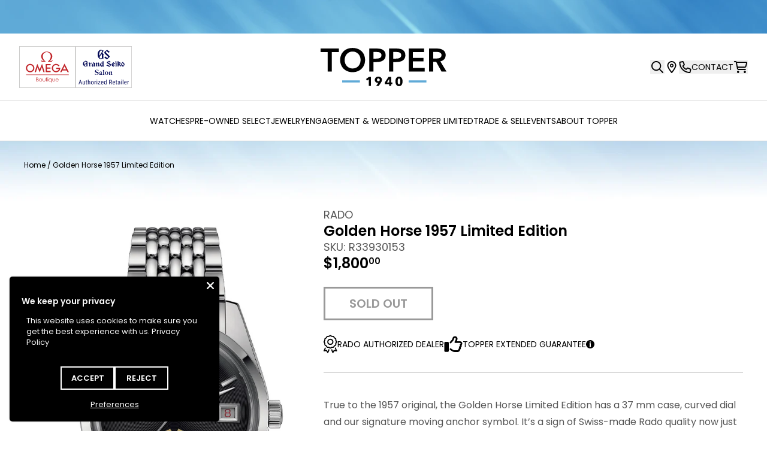

--- FILE ---
content_type: text/html; charset=utf-8
request_url: https://topperjewelers.com/products/rado-golden-horse-1957-limited-edition-r33930153
body_size: 57231
content:















<!doctype html>
<html class="no-js" lang="en">
  <head>
    <script type="application/vnd.locksmith+json" data-locksmith>{"version":"v254","locked":false,"initialized":true,"scope":"product","access_granted":true,"access_denied":false,"requires_customer":false,"manual_lock":false,"remote_lock":false,"has_timeout":false,"remote_rendered":null,"hide_resource":false,"hide_links_to_resource":false,"transparent":true,"locks":{"all":[],"opened":[]},"keys":[],"keys_signature":"11ba74ae85eba83105fd89e700dc30c46e10d7a412395139406b7eb87d348594","state":{"template":"product","theme":173895713140,"product":"rado-golden-horse-1957-limited-edition-r33930153","collection":null,"page":null,"blog":null,"article":null,"app":null},"now":1769050582,"path":"\/products\/rado-golden-horse-1957-limited-edition-r33930153","locale_root_url":"\/","canonical_url":"https:\/\/topperjewelers.com\/products\/rado-golden-horse-1957-limited-edition-r33930153","customer_id":null,"customer_id_signature":"11ba74ae85eba83105fd89e700dc30c46e10d7a412395139406b7eb87d348594","cart":null}</script><script data-locksmith>!function(){undefined;!function(){var s=window.Locksmith={},e=document.querySelector('script[type="application/vnd.locksmith+json"]'),n=e&&e.innerHTML;if(s.state={},s.util={},s.loading=!1,n)try{s.state=JSON.parse(n)}catch(d){}if(document.addEventListener&&document.querySelector){var o,a,i,t=[76,79,67,75,83,77,73,84,72,49,49],c=function(){a=t.slice(0)},l="style",r=function(e){e&&27!==e.keyCode&&"click"!==e.type||(document.removeEventListener("keydown",r),document.removeEventListener("click",r),o&&document.body.removeChild(o),o=null)};c(),document.addEventListener("keyup",function(e){if(e.keyCode===a[0]){if(clearTimeout(i),a.shift(),0<a.length)return void(i=setTimeout(c,1e3));c(),r(),(o=document.createElement("div"))[l].width="50%",o[l].maxWidth="1000px",o[l].height="85%",o[l].border="1px rgba(0, 0, 0, 0.2) solid",o[l].background="rgba(255, 255, 255, 0.99)",o[l].borderRadius="4px",o[l].position="fixed",o[l].top="50%",o[l].left="50%",o[l].transform="translateY(-50%) translateX(-50%)",o[l].boxShadow="0 2px 5px rgba(0, 0, 0, 0.3), 0 0 100vh 100vw rgba(0, 0, 0, 0.5)",o[l].zIndex="2147483645";var t=document.createElement("textarea");t.value=JSON.stringify(JSON.parse(n),null,2),t[l].border="none",t[l].display="block",t[l].boxSizing="border-box",t[l].width="100%",t[l].height="100%",t[l].background="transparent",t[l].padding="22px",t[l].fontFamily="monospace",t[l].fontSize="14px",t[l].color="#333",t[l].resize="none",t[l].outline="none",t.readOnly=!0,o.appendChild(t),document.body.appendChild(o),t.addEventListener("click",function(e){e.stopImmediatePropagation()}),t.select(),document.addEventListener("keydown",r),document.addEventListener("click",r)}})}s.isEmbedded=-1!==window.location.search.indexOf("_ab=0&_fd=0&_sc=1"),s.path=s.state.path||window.location.pathname,s.basePath=s.state.locale_root_url.concat("/apps/locksmith").replace(/^\/\//,"/"),s.reloading=!1,s.util.console=window.console||{log:function(){},error:function(){}},s.util.makeUrl=function(e,t){var n,o=s.basePath+e,a=[],i=s.cache();for(n in i)a.push(n+"="+encodeURIComponent(i[n]));for(n in t)a.push(n+"="+encodeURIComponent(t[n]));return s.state.customer_id&&(a.push("customer_id="+encodeURIComponent(s.state.customer_id)),a.push("customer_id_signature="+encodeURIComponent(s.state.customer_id_signature))),o+=(-1===o.indexOf("?")?"?":"&")+a.join("&")},s._initializeCallbacks=[],s.on=function(e,t){if("initialize"!==e)throw'Locksmith.on() currently only supports the "initialize" event';s._initializeCallbacks.push(t)},s.initializeSession=function(e){if(!s.isEmbedded){var t=!1,n=!0,o=!0;(e=e||{}).silent&&(o=n=!(t=!0)),s.ping({silent:t,spinner:n,reload:o,callback:function(){s._initializeCallbacks.forEach(function(e){e()})}})}},s.cache=function(e){var t={};try{var n=function a(e){return(document.cookie.match("(^|; )"+e+"=([^;]*)")||0)[2]};t=JSON.parse(decodeURIComponent(n("locksmith-params")||"{}"))}catch(d){}if(e){for(var o in e)t[o]=e[o];document.cookie="locksmith-params=; expires=Thu, 01 Jan 1970 00:00:00 GMT; path=/",document.cookie="locksmith-params="+encodeURIComponent(JSON.stringify(t))+"; path=/"}return t},s.cache.cart=s.state.cart,s.cache.cartLastSaved=null,s.params=s.cache(),s.util.reload=function(){s.reloading=!0;try{window.location.href=window.location.href.replace(/#.*/,"")}catch(d){s.util.console.error("Preferred reload method failed",d),window.location.reload()}},s.cache.saveCart=function(e){if(!s.cache.cart||s.cache.cart===s.cache.cartLastSaved)return e?e():null;var t=s.cache.cartLastSaved;s.cache.cartLastSaved=s.cache.cart,fetch("/cart/update.js",{method:"POST",headers:{"Content-Type":"application/json",Accept:"application/json"},body:JSON.stringify({attributes:{locksmith:s.cache.cart}})}).then(function(e){if(!e.ok)throw new Error("Cart update failed: "+e.status);return e.json()}).then(function(){e&&e()})["catch"](function(e){if(s.cache.cartLastSaved=t,!s.reloading)throw e})},s.util.spinnerHTML='<style>body{background:#FFF}@keyframes spin{from{transform:rotate(0deg)}to{transform:rotate(360deg)}}#loading{display:flex;width:100%;height:50vh;color:#777;align-items:center;justify-content:center}#loading .spinner{display:block;animation:spin 600ms linear infinite;position:relative;width:50px;height:50px}#loading .spinner-ring{stroke:currentColor;stroke-dasharray:100%;stroke-width:2px;stroke-linecap:round;fill:none}</style><div id="loading"><div class="spinner"><svg width="100%" height="100%"><svg preserveAspectRatio="xMinYMin"><circle class="spinner-ring" cx="50%" cy="50%" r="45%"></circle></svg></svg></div></div>',s.util.clobberBody=function(e){document.body.innerHTML=e},s.util.clobberDocument=function(e){e.responseText&&(e=e.responseText),document.documentElement&&document.removeChild(document.documentElement);var t=document.open("text/html","replace");t.writeln(e),t.close(),setTimeout(function(){var e=t.querySelector("[autofocus]");e&&e.focus()},100)},s.util.serializeForm=function(e){if(e&&"FORM"===e.nodeName){var t,n,o={};for(t=e.elements.length-1;0<=t;t-=1)if(""!==e.elements[t].name)switch(e.elements[t].nodeName){case"INPUT":switch(e.elements[t].type){default:case"text":case"hidden":case"password":case"button":case"reset":case"submit":o[e.elements[t].name]=e.elements[t].value;break;case"checkbox":case"radio":e.elements[t].checked&&(o[e.elements[t].name]=e.elements[t].value);break;case"file":}break;case"TEXTAREA":o[e.elements[t].name]=e.elements[t].value;break;case"SELECT":switch(e.elements[t].type){case"select-one":o[e.elements[t].name]=e.elements[t].value;break;case"select-multiple":for(n=e.elements[t].options.length-1;0<=n;n-=1)e.elements[t].options[n].selected&&(o[e.elements[t].name]=e.elements[t].options[n].value)}break;case"BUTTON":switch(e.elements[t].type){case"reset":case"submit":case"button":o[e.elements[t].name]=e.elements[t].value}}return o}},s.util.on=function(e,i,s,t){t=t||document;var c="locksmith-"+e+i,n=function(e){var t=e.target,n=e.target.parentElement,o=t&&t.className&&(t.className.baseVal||t.className)||"",a=n&&n.className&&(n.className.baseVal||n.className)||"";("string"==typeof o&&-1!==o.split(/\s+/).indexOf(i)||"string"==typeof a&&-1!==a.split(/\s+/).indexOf(i))&&!e[c]&&(e[c]=!0,s(e))};t.attachEvent?t.attachEvent(e,n):t.addEventListener(e,n,!1)},s.util.enableActions=function(e){s.util.on("click","locksmith-action",function(e){e.preventDefault();var t=e.target;t.dataset.confirmWith&&!confirm(t.dataset.confirmWith)||(t.disabled=!0,t.innerText=t.dataset.disableWith,s.post("/action",t.dataset.locksmithParams,{spinner:!1,type:"text",success:function(e){(e=JSON.parse(e.responseText)).message&&alert(e.message),s.util.reload()}}))},e)},s.util.inject=function(e,t){var n=["data","locksmith","append"];if(-1!==t.indexOf(n.join("-"))){var o=document.createElement("div");o.innerHTML=t,e.appendChild(o)}else e.innerHTML=t;var a,i,s=e.querySelectorAll("script");for(i=0;i<s.length;++i){a=s[i];var c=document.createElement("script");if(a.type&&(c.type=a.type),a.src)c.src=a.src;else{var l=document.createTextNode(a.innerHTML);c.appendChild(l)}e.appendChild(c)}var r=e.querySelector("[autofocus]");r&&r.focus()},s.post=function(e,t,n){!1!==(n=n||{}).spinner&&s.util.clobberBody(s.util.spinnerHTML);var o={};n.container===document?(o.layout=1,n.success=function(e){s.util.clobberDocument(e)}):n.container&&(o.layout=0,n.success=function(e){var t=document.getElementById(n.container);s.util.inject(t,e),t.id===t.firstChild.id&&t.parentElement.replaceChild(t.firstChild,t)}),n.form_type&&(t.form_type=n.form_type),n.include_layout_classes!==undefined&&(t.include_layout_classes=n.include_layout_classes),n.lock_id!==undefined&&(t.lock_id=n.lock_id),s.loading=!0;var a=s.util.makeUrl(e,o),i="json"===n.type||"text"===n.type;fetch(a,{method:"POST",headers:{"Content-Type":"application/json",Accept:i?"application/json":"text/html"},body:JSON.stringify(t)}).then(function(e){if(!e.ok)throw new Error("Request failed: "+e.status);return e.text()}).then(function(e){var t=n.success||s.util.clobberDocument;t(i?{responseText:e}:e)})["catch"](function(e){if(!s.reloading)if("dashboard.weglot.com"!==window.location.host){if(!n.silent)throw alert("Something went wrong! Please refresh and try again."),e;console.error(e)}else console.error(e)})["finally"](function(){s.loading=!1})},s.postResource=function(e,t){e.path=s.path,e.search=window.location.search,e.state=s.state,e.passcode&&(e.passcode=e.passcode.trim()),e.email&&(e.email=e.email.trim()),e.state.cart=s.cache.cart,e.locksmith_json=s.jsonTag,e.locksmith_json_signature=s.jsonTagSignature,s.post("/resource",e,t)},s.ping=function(e){if(!s.isEmbedded){e=e||{};var t=function(){e.reload?s.util.reload():"function"==typeof e.callback&&e.callback()};s.post("/ping",{path:s.path,search:window.location.search,state:s.state},{spinner:!!e.spinner,silent:"undefined"==typeof e.silent||e.silent,type:"text",success:function(e){e&&e.responseText?((e=JSON.parse(e.responseText)).messages&&0<e.messages.length&&s.showMessages(e.messages),e.cart&&s.cache.cart!==e.cart?(s.cache.cart=e.cart,s.cache.saveCart(function(){t(),e.cart&&e.cart.match(/^.+:/)&&s.util.reload()})):t()):console.error("[Locksmith] Invalid result in ping callback:",e)}})}},s.timeoutMonitor=function(){var e=s.cache.cart;s.ping({callback:function(){e!==s.cache.cart||setTimeout(function(){s.timeoutMonitor()},6e4)}})},s.showMessages=function(e){var t=document.createElement("div");t.style.position="fixed",t.style.left=0,t.style.right=0,t.style.bottom="-50px",t.style.opacity=0,t.style.background="#191919",t.style.color="#ddd",t.style.transition="bottom 0.2s, opacity 0.2s",t.style.zIndex=999999,t.innerHTML="        <style>          .locksmith-ab .locksmith-b { display: none; }          .locksmith-ab.toggled .locksmith-b { display: flex; }          .locksmith-ab.toggled .locksmith-a { display: none; }          .locksmith-flex { display: flex; flex-wrap: wrap; justify-content: space-between; align-items: center; padding: 10px 20px; }          .locksmith-message + .locksmith-message { border-top: 1px #555 solid; }          .locksmith-message a { color: inherit; font-weight: bold; }          .locksmith-message a:hover { color: inherit; opacity: 0.8; }          a.locksmith-ab-toggle { font-weight: inherit; text-decoration: underline; }          .locksmith-text { flex-grow: 1; }          .locksmith-cta { flex-grow: 0; text-align: right; }          .locksmith-cta button { transform: scale(0.8); transform-origin: left; }          .locksmith-cta > * { display: block; }          .locksmith-cta > * + * { margin-top: 10px; }          .locksmith-message a.locksmith-close { flex-grow: 0; text-decoration: none; margin-left: 15px; font-size: 30px; font-family: monospace; display: block; padding: 2px 10px; }                    @media screen and (max-width: 600px) {            .locksmith-wide-only { display: none !important; }            .locksmith-flex { padding: 0 15px; }            .locksmith-flex > * { margin-top: 5px; margin-bottom: 5px; }            .locksmith-cta { text-align: left; }          }                    @media screen and (min-width: 601px) {            .locksmith-narrow-only { display: none !important; }          }        </style>      "+e.map(function(e){return'<div class="locksmith-message">'+e+"</div>"}).join(""),document.body.appendChild(t),document.body.style.position="relative",document.body.parentElement.style.paddingBottom=t.offsetHeight+"px",setTimeout(function(){t.style.bottom=0,t.style.opacity=1},50),s.util.on("click","locksmith-ab-toggle",function(e){e.preventDefault();for(var t=e.target.parentElement;-1===t.className.split(" ").indexOf("locksmith-ab");)t=t.parentElement;-1!==t.className.split(" ").indexOf("toggled")?t.className=t.className.replace("toggled",""):t.className=t.className+" toggled"}),s.util.enableActions(t)}}()}();</script>
      <script data-locksmith>Locksmith.cache.cart=null</script>

  <script data-locksmith>Locksmith.jsonTag="{\"version\":\"v254\",\"locked\":false,\"initialized\":true,\"scope\":\"product\",\"access_granted\":true,\"access_denied\":false,\"requires_customer\":false,\"manual_lock\":false,\"remote_lock\":false,\"has_timeout\":false,\"remote_rendered\":null,\"hide_resource\":false,\"hide_links_to_resource\":false,\"transparent\":true,\"locks\":{\"all\":[],\"opened\":[]},\"keys\":[],\"keys_signature\":\"11ba74ae85eba83105fd89e700dc30c46e10d7a412395139406b7eb87d348594\",\"state\":{\"template\":\"product\",\"theme\":173895713140,\"product\":\"rado-golden-horse-1957-limited-edition-r33930153\",\"collection\":null,\"page\":null,\"blog\":null,\"article\":null,\"app\":null},\"now\":1769050582,\"path\":\"\\\/products\\\/rado-golden-horse-1957-limited-edition-r33930153\",\"locale_root_url\":\"\\\/\",\"canonical_url\":\"https:\\\/\\\/topperjewelers.com\\\/products\\\/rado-golden-horse-1957-limited-edition-r33930153\",\"customer_id\":null,\"customer_id_signature\":\"11ba74ae85eba83105fd89e700dc30c46e10d7a412395139406b7eb87d348594\",\"cart\":null}";Locksmith.jsonTagSignature="0637fbc4504dad4e313d872c9f10a652e8dbb6a59b352812604f7420da9283ff"</script>
    <script async src="//topperjewelers.com/cdn/shop/t/54/assets/avada-cookiebar-gcm-integration.js?v=126193589784249790441742216415"></script>
    <meta charset="utf-8">
    <meta http-equiv="X-UA-Compatible" content="IE=edge">
    <meta name="viewport" content="width=device-width,initial-scale=1">
    <meta name="theme-color" content="">
    <link rel="canonical" href="https://topperjewelers.com/products/rado-golden-horse-1957-limited-edition-r33930153">
    <link rel="preconnect" href="https://cdn.shopify.com" crossorigin>

    <title>
      Rado Golden Horse 1957 Limited Edition R33930153
 &ndash; Topper Fine Jewelers</title>

    
<meta name="description" content="True to the 1957 original, the Golden Horse Limited Edition has a 37 mm case, curved dial and our signature moving anchor symbol. It’s a sign of Swiss-made Rado quality now just as it was then. With a superior power reserve of up to 80 hours delivered by the high-quality ETA C07 movement, it’s a perfect blend of past a">

<link rel="shortcut icon" href="//topperjewelers.com/cdn/shop/files/favicon.png?crop=center&height=32&v=1658299735&width=32" type="image/png">
  <script>window.performance && window.performance.mark && window.performance.mark('shopify.content_for_header.start');</script><meta name="google-site-verification" content="zSYZIsB5QA7w_LccKOT0h0o57ziNnGxNiBZcQdlgWEs">
<meta id="shopify-digital-wallet" name="shopify-digital-wallet" content="/29300774/digital_wallets/dialog">
<meta name="shopify-checkout-api-token" content="503abea774cc92270376af1fe87e3435">
<meta id="in-context-paypal-metadata" data-shop-id="29300774" data-venmo-supported="false" data-environment="production" data-locale="en_US" data-paypal-v4="true" data-currency="USD">
<link rel="alternate" type="application/json+oembed" href="https://topperjewelers.com/products/rado-golden-horse-1957-limited-edition-r33930153.oembed">
<script async="async" src="/checkouts/internal/preloads.js?locale=en-US"></script>
<link rel="preconnect" href="https://shop.app" crossorigin="anonymous">
<script async="async" src="https://shop.app/checkouts/internal/preloads.js?locale=en-US&shop_id=29300774" crossorigin="anonymous"></script>
<script id="apple-pay-shop-capabilities" type="application/json">{"shopId":29300774,"countryCode":"US","currencyCode":"USD","merchantCapabilities":["supports3DS"],"merchantId":"gid:\/\/shopify\/Shop\/29300774","merchantName":"Topper Fine Jewelers","requiredBillingContactFields":["postalAddress","email","phone"],"requiredShippingContactFields":["postalAddress","email","phone"],"shippingType":"shipping","supportedNetworks":["visa","masterCard","amex","discover","elo","jcb"],"total":{"type":"pending","label":"Topper Fine Jewelers","amount":"1.00"},"shopifyPaymentsEnabled":true,"supportsSubscriptions":true}</script>
<script id="shopify-features" type="application/json">{"accessToken":"503abea774cc92270376af1fe87e3435","betas":["rich-media-storefront-analytics"],"domain":"topperjewelers.com","predictiveSearch":true,"shopId":29300774,"locale":"en"}</script>
<script>var Shopify = Shopify || {};
Shopify.shop = "pre-order-center.myshopify.com";
Shopify.locale = "en";
Shopify.currency = {"active":"USD","rate":"1.0"};
Shopify.country = "US";
Shopify.theme = {"name":"topper-theme\/release\/1.2.0","id":173895713140,"schema_name":null,"schema_version":null,"theme_store_id":null,"role":"main"};
Shopify.theme.handle = "null";
Shopify.theme.style = {"id":null,"handle":null};
Shopify.cdnHost = "topperjewelers.com/cdn";
Shopify.routes = Shopify.routes || {};
Shopify.routes.root = "/";</script>
<script type="module">!function(o){(o.Shopify=o.Shopify||{}).modules=!0}(window);</script>
<script>!function(o){function n(){var o=[];function n(){o.push(Array.prototype.slice.apply(arguments))}return n.q=o,n}var t=o.Shopify=o.Shopify||{};t.loadFeatures=n(),t.autoloadFeatures=n()}(window);</script>
<script>
  window.ShopifyPay = window.ShopifyPay || {};
  window.ShopifyPay.apiHost = "shop.app\/pay";
  window.ShopifyPay.redirectState = null;
</script>
<script id="shop-js-analytics" type="application/json">{"pageType":"product"}</script>
<script defer="defer" async type="module" src="//topperjewelers.com/cdn/shopifycloud/shop-js/modules/v2/client.init-shop-cart-sync_BT-GjEfc.en.esm.js"></script>
<script defer="defer" async type="module" src="//topperjewelers.com/cdn/shopifycloud/shop-js/modules/v2/chunk.common_D58fp_Oc.esm.js"></script>
<script defer="defer" async type="module" src="//topperjewelers.com/cdn/shopifycloud/shop-js/modules/v2/chunk.modal_xMitdFEc.esm.js"></script>
<script type="module">
  await import("//topperjewelers.com/cdn/shopifycloud/shop-js/modules/v2/client.init-shop-cart-sync_BT-GjEfc.en.esm.js");
await import("//topperjewelers.com/cdn/shopifycloud/shop-js/modules/v2/chunk.common_D58fp_Oc.esm.js");
await import("//topperjewelers.com/cdn/shopifycloud/shop-js/modules/v2/chunk.modal_xMitdFEc.esm.js");

  window.Shopify.SignInWithShop?.initShopCartSync?.({"fedCMEnabled":true,"windoidEnabled":true});

</script>
<script>
  window.Shopify = window.Shopify || {};
  if (!window.Shopify.featureAssets) window.Shopify.featureAssets = {};
  window.Shopify.featureAssets['shop-js'] = {"shop-cart-sync":["modules/v2/client.shop-cart-sync_DZOKe7Ll.en.esm.js","modules/v2/chunk.common_D58fp_Oc.esm.js","modules/v2/chunk.modal_xMitdFEc.esm.js"],"init-fed-cm":["modules/v2/client.init-fed-cm_B6oLuCjv.en.esm.js","modules/v2/chunk.common_D58fp_Oc.esm.js","modules/v2/chunk.modal_xMitdFEc.esm.js"],"shop-cash-offers":["modules/v2/client.shop-cash-offers_D2sdYoxE.en.esm.js","modules/v2/chunk.common_D58fp_Oc.esm.js","modules/v2/chunk.modal_xMitdFEc.esm.js"],"shop-login-button":["modules/v2/client.shop-login-button_QeVjl5Y3.en.esm.js","modules/v2/chunk.common_D58fp_Oc.esm.js","modules/v2/chunk.modal_xMitdFEc.esm.js"],"pay-button":["modules/v2/client.pay-button_DXTOsIq6.en.esm.js","modules/v2/chunk.common_D58fp_Oc.esm.js","modules/v2/chunk.modal_xMitdFEc.esm.js"],"shop-button":["modules/v2/client.shop-button_DQZHx9pm.en.esm.js","modules/v2/chunk.common_D58fp_Oc.esm.js","modules/v2/chunk.modal_xMitdFEc.esm.js"],"avatar":["modules/v2/client.avatar_BTnouDA3.en.esm.js"],"init-windoid":["modules/v2/client.init-windoid_CR1B-cfM.en.esm.js","modules/v2/chunk.common_D58fp_Oc.esm.js","modules/v2/chunk.modal_xMitdFEc.esm.js"],"init-shop-for-new-customer-accounts":["modules/v2/client.init-shop-for-new-customer-accounts_C_vY_xzh.en.esm.js","modules/v2/client.shop-login-button_QeVjl5Y3.en.esm.js","modules/v2/chunk.common_D58fp_Oc.esm.js","modules/v2/chunk.modal_xMitdFEc.esm.js"],"init-shop-email-lookup-coordinator":["modules/v2/client.init-shop-email-lookup-coordinator_BI7n9ZSv.en.esm.js","modules/v2/chunk.common_D58fp_Oc.esm.js","modules/v2/chunk.modal_xMitdFEc.esm.js"],"init-shop-cart-sync":["modules/v2/client.init-shop-cart-sync_BT-GjEfc.en.esm.js","modules/v2/chunk.common_D58fp_Oc.esm.js","modules/v2/chunk.modal_xMitdFEc.esm.js"],"shop-toast-manager":["modules/v2/client.shop-toast-manager_DiYdP3xc.en.esm.js","modules/v2/chunk.common_D58fp_Oc.esm.js","modules/v2/chunk.modal_xMitdFEc.esm.js"],"init-customer-accounts":["modules/v2/client.init-customer-accounts_D9ZNqS-Q.en.esm.js","modules/v2/client.shop-login-button_QeVjl5Y3.en.esm.js","modules/v2/chunk.common_D58fp_Oc.esm.js","modules/v2/chunk.modal_xMitdFEc.esm.js"],"init-customer-accounts-sign-up":["modules/v2/client.init-customer-accounts-sign-up_iGw4briv.en.esm.js","modules/v2/client.shop-login-button_QeVjl5Y3.en.esm.js","modules/v2/chunk.common_D58fp_Oc.esm.js","modules/v2/chunk.modal_xMitdFEc.esm.js"],"shop-follow-button":["modules/v2/client.shop-follow-button_CqMgW2wH.en.esm.js","modules/v2/chunk.common_D58fp_Oc.esm.js","modules/v2/chunk.modal_xMitdFEc.esm.js"],"checkout-modal":["modules/v2/client.checkout-modal_xHeaAweL.en.esm.js","modules/v2/chunk.common_D58fp_Oc.esm.js","modules/v2/chunk.modal_xMitdFEc.esm.js"],"shop-login":["modules/v2/client.shop-login_D91U-Q7h.en.esm.js","modules/v2/chunk.common_D58fp_Oc.esm.js","modules/v2/chunk.modal_xMitdFEc.esm.js"],"lead-capture":["modules/v2/client.lead-capture_BJmE1dJe.en.esm.js","modules/v2/chunk.common_D58fp_Oc.esm.js","modules/v2/chunk.modal_xMitdFEc.esm.js"],"payment-terms":["modules/v2/client.payment-terms_Ci9AEqFq.en.esm.js","modules/v2/chunk.common_D58fp_Oc.esm.js","modules/v2/chunk.modal_xMitdFEc.esm.js"]};
</script>
<script>(function() {
  var isLoaded = false;
  function asyncLoad() {
    if (isLoaded) return;
    isLoaded = true;
    var urls = ["https:\/\/na.shgcdn3.com\/collector.js?shop=pre-order-center.myshopify.com","https:\/\/services.nofraud.com\/js\/device.js?shop=pre-order-center.myshopify.com","https:\/\/cdn.popt.in\/pixel.js?id=d9eb0961f50b2\u0026shop=pre-order-center.myshopify.com","https:\/\/chimpstatic.com\/mcjs-connected\/js\/users\/6b1e669dea3c09c2d7c8ebdb6\/6dfa3e70bc6814581c5c80a35.js?shop=pre-order-center.myshopify.com","https:\/\/accessibly.onthemapmarketing.com\/public\/widget\/run.js?shop=pre-order-center.myshopify.com","https:\/\/cdn.shopify.com\/s\/files\/1\/2930\/0774\/t\/28\/assets\/affirmShopify.js?v=1655510145\u0026shop=pre-order-center.myshopify.com","https:\/\/d33a6lvgbd0fej.cloudfront.net\/script_tag\/secomapp.scripttag.js?shop=pre-order-center.myshopify.com"];
    for (var i = 0; i < urls.length; i++) {
      var s = document.createElement('script');
      s.type = 'text/javascript';
      s.async = true;
      s.src = urls[i];
      var x = document.getElementsByTagName('script')[0];
      x.parentNode.insertBefore(s, x);
    }
  };
  if(window.attachEvent) {
    window.attachEvent('onload', asyncLoad);
  } else {
    window.addEventListener('load', asyncLoad, false);
  }
})();</script>
<script id="__st">var __st={"a":29300774,"offset":-28800,"reqid":"7fdcb73c-df2e-4c47-beec-19d2c117e3ff-1769050582","pageurl":"topperjewelers.com\/products\/rado-golden-horse-1957-limited-edition-r33930153","u":"6233bd17e0c0","p":"product","rtyp":"product","rid":4300922093705};</script>
<script>window.ShopifyPaypalV4VisibilityTracking = true;</script>
<script id="captcha-bootstrap">!function(){'use strict';const t='contact',e='account',n='new_comment',o=[[t,t],['blogs',n],['comments',n],[t,'customer']],c=[[e,'customer_login'],[e,'guest_login'],[e,'recover_customer_password'],[e,'create_customer']],r=t=>t.map((([t,e])=>`form[action*='/${t}']:not([data-nocaptcha='true']) input[name='form_type'][value='${e}']`)).join(','),a=t=>()=>t?[...document.querySelectorAll(t)].map((t=>t.form)):[];function s(){const t=[...o],e=r(t);return a(e)}const i='password',u='form_key',d=['recaptcha-v3-token','g-recaptcha-response','h-captcha-response',i],f=()=>{try{return window.sessionStorage}catch{return}},m='__shopify_v',_=t=>t.elements[u];function p(t,e,n=!1){try{const o=window.sessionStorage,c=JSON.parse(o.getItem(e)),{data:r}=function(t){const{data:e,action:n}=t;return t[m]||n?{data:e,action:n}:{data:t,action:n}}(c);for(const[e,n]of Object.entries(r))t.elements[e]&&(t.elements[e].value=n);n&&o.removeItem(e)}catch(o){console.error('form repopulation failed',{error:o})}}const l='form_type',E='cptcha';function T(t){t.dataset[E]=!0}const w=window,h=w.document,L='Shopify',v='ce_forms',y='captcha';let A=!1;((t,e)=>{const n=(g='f06e6c50-85a8-45c8-87d0-21a2b65856fe',I='https://cdn.shopify.com/shopifycloud/storefront-forms-hcaptcha/ce_storefront_forms_captcha_hcaptcha.v1.5.2.iife.js',D={infoText:'Protected by hCaptcha',privacyText:'Privacy',termsText:'Terms'},(t,e,n)=>{const o=w[L][v],c=o.bindForm;if(c)return c(t,g,e,D).then(n);var r;o.q.push([[t,g,e,D],n]),r=I,A||(h.body.append(Object.assign(h.createElement('script'),{id:'captcha-provider',async:!0,src:r})),A=!0)});var g,I,D;w[L]=w[L]||{},w[L][v]=w[L][v]||{},w[L][v].q=[],w[L][y]=w[L][y]||{},w[L][y].protect=function(t,e){n(t,void 0,e),T(t)},Object.freeze(w[L][y]),function(t,e,n,w,h,L){const[v,y,A,g]=function(t,e,n){const i=e?o:[],u=t?c:[],d=[...i,...u],f=r(d),m=r(i),_=r(d.filter((([t,e])=>n.includes(e))));return[a(f),a(m),a(_),s()]}(w,h,L),I=t=>{const e=t.target;return e instanceof HTMLFormElement?e:e&&e.form},D=t=>v().includes(t);t.addEventListener('submit',(t=>{const e=I(t);if(!e)return;const n=D(e)&&!e.dataset.hcaptchaBound&&!e.dataset.recaptchaBound,o=_(e),c=g().includes(e)&&(!o||!o.value);(n||c)&&t.preventDefault(),c&&!n&&(function(t){try{if(!f())return;!function(t){const e=f();if(!e)return;const n=_(t);if(!n)return;const o=n.value;o&&e.removeItem(o)}(t);const e=Array.from(Array(32),(()=>Math.random().toString(36)[2])).join('');!function(t,e){_(t)||t.append(Object.assign(document.createElement('input'),{type:'hidden',name:u})),t.elements[u].value=e}(t,e),function(t,e){const n=f();if(!n)return;const o=[...t.querySelectorAll(`input[type='${i}']`)].map((({name:t})=>t)),c=[...d,...o],r={};for(const[a,s]of new FormData(t).entries())c.includes(a)||(r[a]=s);n.setItem(e,JSON.stringify({[m]:1,action:t.action,data:r}))}(t,e)}catch(e){console.error('failed to persist form',e)}}(e),e.submit())}));const S=(t,e)=>{t&&!t.dataset[E]&&(n(t,e.some((e=>e===t))),T(t))};for(const o of['focusin','change'])t.addEventListener(o,(t=>{const e=I(t);D(e)&&S(e,y())}));const B=e.get('form_key'),M=e.get(l),P=B&&M;t.addEventListener('DOMContentLoaded',(()=>{const t=y();if(P)for(const e of t)e.elements[l].value===M&&p(e,B);[...new Set([...A(),...v().filter((t=>'true'===t.dataset.shopifyCaptcha))])].forEach((e=>S(e,t)))}))}(h,new URLSearchParams(w.location.search),n,t,e,['guest_login'])})(!0,!0)}();</script>
<script integrity="sha256-4kQ18oKyAcykRKYeNunJcIwy7WH5gtpwJnB7kiuLZ1E=" data-source-attribution="shopify.loadfeatures" defer="defer" src="//topperjewelers.com/cdn/shopifycloud/storefront/assets/storefront/load_feature-a0a9edcb.js" crossorigin="anonymous"></script>
<script crossorigin="anonymous" defer="defer" src="//topperjewelers.com/cdn/shopifycloud/storefront/assets/shopify_pay/storefront-65b4c6d7.js?v=20250812"></script>
<script data-source-attribution="shopify.dynamic_checkout.dynamic.init">var Shopify=Shopify||{};Shopify.PaymentButton=Shopify.PaymentButton||{isStorefrontPortableWallets:!0,init:function(){window.Shopify.PaymentButton.init=function(){};var t=document.createElement("script");t.src="https://topperjewelers.com/cdn/shopifycloud/portable-wallets/latest/portable-wallets.en.js",t.type="module",document.head.appendChild(t)}};
</script>
<script data-source-attribution="shopify.dynamic_checkout.buyer_consent">
  function portableWalletsHideBuyerConsent(e){var t=document.getElementById("shopify-buyer-consent"),n=document.getElementById("shopify-subscription-policy-button");t&&n&&(t.classList.add("hidden"),t.setAttribute("aria-hidden","true"),n.removeEventListener("click",e))}function portableWalletsShowBuyerConsent(e){var t=document.getElementById("shopify-buyer-consent"),n=document.getElementById("shopify-subscription-policy-button");t&&n&&(t.classList.remove("hidden"),t.removeAttribute("aria-hidden"),n.addEventListener("click",e))}window.Shopify?.PaymentButton&&(window.Shopify.PaymentButton.hideBuyerConsent=portableWalletsHideBuyerConsent,window.Shopify.PaymentButton.showBuyerConsent=portableWalletsShowBuyerConsent);
</script>
<script data-source-attribution="shopify.dynamic_checkout.cart.bootstrap">document.addEventListener("DOMContentLoaded",(function(){function t(){return document.querySelector("shopify-accelerated-checkout-cart, shopify-accelerated-checkout")}if(t())Shopify.PaymentButton.init();else{new MutationObserver((function(e,n){t()&&(Shopify.PaymentButton.init(),n.disconnect())})).observe(document.body,{childList:!0,subtree:!0})}}));
</script>
<link id="shopify-accelerated-checkout-styles" rel="stylesheet" media="screen" href="https://topperjewelers.com/cdn/shopifycloud/portable-wallets/latest/accelerated-checkout-backwards-compat.css" crossorigin="anonymous">
<style id="shopify-accelerated-checkout-cart">
        #shopify-buyer-consent {
  margin-top: 1em;
  display: inline-block;
  width: 100%;
}

#shopify-buyer-consent.hidden {
  display: none;
}

#shopify-subscription-policy-button {
  background: none;
  border: none;
  padding: 0;
  text-decoration: underline;
  font-size: inherit;
  cursor: pointer;
}

#shopify-subscription-policy-button::before {
  box-shadow: none;
}

      </style>

<script>window.performance && window.performance.mark && window.performance.mark('shopify.content_for_header.end');</script>
  





  <script type="text/javascript">
    
      window.__shgMoneyFormat = window.__shgMoneyFormat || {"USD":{"currency":"USD","currency_symbol":"$","currency_symbol_location":"left","decimal_places":2,"decimal_separator":".","thousands_separator":","}};
    
    window.__shgCurrentCurrencyCode = window.__shgCurrentCurrencyCode || {
      currency: "USD",
      currency_symbol: "$",
      decimal_separator: ".",
      thousands_separator: ",",
      decimal_places: 2,
      currency_symbol_location: "left"
    };
  </script>




    <link href="//topperjewelers.com/cdn/shop/t/54/assets/base.css?v=162239955882293707631737563798" rel="stylesheet" type="text/css" media="all" />
    <link rel="preconnect" href="https://cdn.shopify.com" crossorigin>
<link rel="preconnect" href="https://fonts.shopify.com" crossorigin>
<link rel="preconnect" href="https://fonts.googleapis.com" crossorigin>

<style>
  :root {--color-brand-blue:  #5FAAD7;--color-brand-blue-2:  #4588B0;--color-black:  #000;--color-white:  #fff;--color-gray-100:  #e6e6e6;--color-gray-200:  #ccc;--color-gray-400:  #999;--color-gray-650:  #555;--color-background-ultra-light:  #eee;}
</style>



<style>
  :root {
    --fs-heading-xl: 3.5rem;
    --lh-heading-xl: 3.25rem;

    --fs-heading-l: 2.5rem;
    --lh-heading-l: 2.25rem;

    --fs-heading-m: 1.5rem;
    --lh-heading-m: 1.8rem;

    --fs-heading-s: 1.5rem;
    --lh-heading-s: 1.95rem;

    --fs-heading-xs: 1.25rem;
    --lh-heading-xs: 1.625rem;

    --fs-sub-heading-1: 1.125rem;
    --lh-sub-heading-1: 1.463rem;

    --fs-sub-heading-2: 1.125rem;
    --lh-sub-heading-2: 1.463rem;

    --fs-sub-heading-3: 1rem;
    --lh-sub-heading-3: 1.3rem;

    --fs-action-1: 1.5rem;
    --lh-action-1: 1.95rem;

    --fs-action-2: 1.25rem;
    --lh-action-2: 1.625rem;

    --fs-action-3: 1.125rem;
    --lh-action-3: 1.688rem;

    --fs-utility-1: 0.75rem;
    --lh-utility-1: 0.975rem;

    --fs-utility-2: 0.688rem;
    --lh-utility-2: 0.894rem;

    --fs-paragraph-l: 1rem;
    --lh-paragraph-l: 1.3rem;

    --fs-paragraph-m: 0.875rem;
    --lh-paragraph-m: 1.138rem;

    --fs-paragraph-s: 0.75rem;
    --lh-paragraph-s: 0.975rem;
  }

  @media (width >= 1024px) {
    :root {
      --fs-heading-xl: 3.75rem;
      --lh-heading-xl: 4.875rem;

      --fs-heading-l: 3.75rem;
      --lh-heading-l: 4.875rem;

      --fs-heading-m: 2.25rem;
      --lh-heading-m: 2.925rem;

      --fs-heading-s: 1.875rem;
      --lh-heading-s: 2.438rem;

      --fs-sub-heading-1: 1.5rem;
      --lh-sub-heading-1: 1.95rem;

      --fs-sub-heading-2: 1.25rem;
      --lh-sub-heading-2: 1.625rem;

      --fs-sub-heading-3: 1.125rem;
      --lh-sub-heading-3: 1.463rem;

      --fs-paragraph-l: 1.125rem;
      --lh-paragraph-l: 1.463rem;

      --fs-paragraph-m: 1rem;
      --lh-paragraph-m: 1.463rem;

      --fs-paragraph-s: 0.875rem;
      --lh-paragraph-s: 1.138rem;
    }
  }
</style>







<style data-shopify>
  
  
  
  
</style>

<link
  rel="preload"
  href="//topperjewelers.com/cdn/shop/t/54/assets/global.min.css?v=180995216587052113391736279866"
  as="style"
  onload="this.onload=null;this.rel='stylesheet'"
>
<noscript><link rel="stylesheet" href="//topperjewelers.com/cdn/shop/t/54/assets/global.min.css?v=180995216587052113391736279866"></noscript>

<link rel="preload stylesheet" href="//topperjewelers.com/cdn/shop/t/54/assets/boost-pfs-instant-search.css?v=161474771722126458541736279872" as="style"><link href="//topperjewelers.com/cdn/shop/t/54/assets/boost-pfs-custom.css?v=8019812635881129441736279872" rel="stylesheet" type="text/css" media="all" />
<style data-id="boost-pfs-style">
     .boost-pfs-filter-option-title-text {}

    .boost-pfs-filter-tree-v .boost-pfs-filter-option-title-text:before {}
     .boost-pfs-filter-tree-v .boost-pfs-filter-option.boost-pfs-filter-option-collapsed .boost-pfs-filter-option-title-text:before {}
     .boost-pfs-filter-tree-h .boost-pfs-filter-option-title-heading:before {}

     .boost-pfs-filter-refine-by .boost-pfs-filter-option-title h3 {}

     .boost-pfs-filter-option-content .boost-pfs-filter-option-item-list .boost-pfs-filter-option-item button,
     .boost-pfs-filter-option-content .boost-pfs-filter-option-item-list .boost-pfs-filter-option-item .boost-pfs-filter-button,
     .boost-pfs-filter-option-range-amount input,
     .boost-pfs-filter-tree-v .boost-pfs-filter-refine-by .boost-pfs-filter-refine-by-items .refine-by-item,
     .boost-pfs-filter-refine-by-wrapper-v .boost-pfs-filter-refine-by .boost-pfs-filter-refine-by-items .refine-by-item,
     .boost-pfs-filter-refine-by .boost-pfs-filter-option-title,
     .boost-pfs-filter-refine-by .boost-pfs-filter-refine-by-items .refine-by-item>a,
     .boost-pfs-filter-refine-by>span,
     .boost-pfs-filter-clear,
     .boost-pfs-filter-clear-all{}
     .boost-pfs-filter-tree-h .boost-pfs-filter-pc .boost-pfs-filter-refine-by-items .refine-by-item .boost-pfs-filter-clear .refine-by-type,
     .boost-pfs-filter-refine-by-wrapper-h .boost-pfs-filter-pc .boost-pfs-filter-refine-by-items .refine-by-item .boost-pfs-filter-clear .refine-by-type {}

     .boost-pfs-filter-option-multi-level-collections .boost-pfs-filter-option-multi-level-list .boost-pfs-filter-option-item .boost-pfs-filter-button-arrow .boost-pfs-arrow:before,
     .boost-pfs-filter-option-multi-level-tag .boost-pfs-filter-option-multi-level-list .boost-pfs-filter-option-item .boost-pfs-filter-button-arrow .boost-pfs-arrow:before {}

     .boost-pfs-filter-refine-by-wrapper-v .boost-pfs-filter-refine-by .boost-pfs-filter-refine-by-items .refine-by-item .boost-pfs-filter-clear:after,
     .boost-pfs-filter-refine-by-wrapper-v .boost-pfs-filter-refine-by .boost-pfs-filter-refine-by-items .refine-by-item .boost-pfs-filter-clear:before,
     .boost-pfs-filter-tree-v .boost-pfs-filter-refine-by .boost-pfs-filter-refine-by-items .refine-by-item .boost-pfs-filter-clear:after,
     .boost-pfs-filter-tree-v .boost-pfs-filter-refine-by .boost-pfs-filter-refine-by-items .refine-by-item .boost-pfs-filter-clear:before,
     .boost-pfs-filter-refine-by-wrapper-h .boost-pfs-filter-pc .boost-pfs-filter-refine-by-items .refine-by-item .boost-pfs-filter-clear:after,
     .boost-pfs-filter-refine-by-wrapper-h .boost-pfs-filter-pc .boost-pfs-filter-refine-by-items .refine-by-item .boost-pfs-filter-clear:before,
     .boost-pfs-filter-tree-h .boost-pfs-filter-pc .boost-pfs-filter-refine-by-items .refine-by-item .boost-pfs-filter-clear:after,
     .boost-pfs-filter-tree-h .boost-pfs-filter-pc .boost-pfs-filter-refine-by-items .refine-by-item .boost-pfs-filter-clear:before {}
     .boost-pfs-filter-option-range-slider .noUi-value-horizontal {}

     .boost-pfs-filter-tree-mobile-button button,
     .boost-pfs-filter-top-sorting-mobile button {}
     .boost-pfs-filter-top-sorting-mobile button>span:after {}
  </style>





    <script>
  window.shopUrl = 'https://topperjewelers.com';
  window.routes = {
    cart_add_url: '/cart/add',
    cart_change_url: '/cart/change',
    cart_update_url: '/cart/update',
    cart_url: '/cart',
    predictive_search_url: '/search/suggest',
  };

  window.cartStrings = {
    error: `There was an error while updating your cart. Please try again.`,
    quantityError: `You can only add [quantity] of this item to your cart.`,
  };

  window.variantStrings = {
    addToCart: `Add to cart`,
    soldOut: `Sold out`,
    unavailable: `Unavailable`,
    unavailable_with_option: `[value] - Unavailable`,
  };

  window.quickOrderListStrings = {
    itemsAdded: `[quantity] items added`,
    itemAdded: `[quantity] item added`,
    itemsRemoved: `[quantity] items removed`,
    itemRemoved: `[quantity] item removed`,
    viewCart: `View cart`,
    each: `[money]/ea`,
  };

  window.accessibilityStrings = {
    imageAvailable: `Image [index] is now available in gallery view`,
    shareSuccess: `Link copied to clipboard`,
    pauseSlideshow: `Pause slideshow`,
    playSlideshow: `Play slideshow`,
    recipientFormExpanded: `Gift card recipient form expanded`,
    recipientFormCollapsed: `Gift card recipient form collapsed`,
  };

  window.api = {
    shop: 'topperjewelers.com',
    version: '2023-10',
    token: '8b06afc56dac033c72b1847f5518a655',
  };

  window.resources = {
    productBadges: {
      special: { 
        label: 'Special',
        borderColor: '#FF6600',
        textColor: '#000',
      },
      soldOut: { 
        label: 'Sold Out',
        borderColor: '#999999',
        textColor: '#000',
      },
      sold: { 
        label: 'Sold',
        borderColor: '#999999',
        textColor: '#000',
      },
      joinWaitlist: { 
        label: 'Join Waitlist',
        borderColor: '#5FAAD7',
        textColor: '#000',
      },
      preOrder: { 
        label: 'Pre Order',
        borderColor: '#5FAAD7',
        textColor: '#000',
      }
    },
  };

  window.shop = {
    metaobjects: {
      vendor_info: {
        
          'blancpain': { 
            excludePreOrderBadge: false
          },
        
          'breitling': { 
            excludePreOrderBadge: false
          },
        
          'grand-seiko': { 
            excludePreOrderBadge: false
          },
        
          'hamilton': { 
            excludePreOrderBadge: false
          },
        
          'omega': { 
            excludePreOrderBadge: false
          },
        
          'topper-pre-owned-select': { 
            excludePreOrderBadge: false
          },
        
          'seiko': { 
            excludePreOrderBadge: true
          },
        
          'wolf': { 
            excludePreOrderBadge: false
          },
        
      }
    }
  };
</script>

<!-- Affirm -->
<script>
  _affirm_config = {
    public_api_key: '6K5L1DSWU2YWYM6W',
    script: 'https://cdn1.affirm.com/js/v2/affirm.js',
  };
  (function (l, g, m, e, a, f, b) {
    var d,
      c = l[m] || {},
      h = document.createElement(f),
      n = document.getElementsByTagName(f)[0],
      k = function (a, b, c) {
        return function () {
          a[b]._.push([c, arguments]);
        };
      };
    c[e] = k(c, e, 'set');
    d = c[e];
    c[a] = {};
    c[a]._ = [];
    d._ = [];
    c[a][b] = k(c, a, b);
    a = 0;
    for (b = 'set add save post open empty reset on off trigger ready setProduct'.split(' '); a < b.length; a++)
      d[b[a]] = k(c, e, b[a]);
    a = 0;
    for (b = ['get', 'token', 'url', 'items']; a < b.length; a++) d[b[a]] = function () {};
    h.async = !0;
    h.src = g[f];
    n.parentNode.insertBefore(h, n);
    delete g[f];
    d(g);
    l[m] = c;
  })(window, _affirm_config, 'affirm', 'checkout', 'ui', 'script', 'ready');
  // Use your live public API Key and https://cdn1.affirm.com/js/v2/affirm.js script to point to Affirm production environment.
</script>
<!-- End Affirm -->


<script async type="text/javascript" src="https://static.klaviyo.com/onsite/js/klaviyo.js?company_id=YqThFn"></script>


    <script src="//topperjewelers.com/cdn/shop/t/54/assets/global.min.js?v=176474683012172649541736279865" defer="defer"></script>
    <script src="//topperjewelers.com/cdn/shop/t/54/assets/ec-carousel.min.js?v=174987999402697623021736279865" defer="defer"></script>
<script src="//topperjewelers.com/cdn/shop/t/54/assets/ec-drawer.min.js?v=137765197078143592921736279865" defer="defer"></script>
<script src="//topperjewelers.com/cdn/shop/t/54/assets/ec-zoompan-viewport.min.js?v=163215074235689900171736279866" defer="defer"></script>
<script src="//topperjewelers.com/cdn/shop/t/54/assets/ec-quantity-input.min.js?v=47334886327389763051736279865" defer="defer"></script>
<script src="//topperjewelers.com/cdn/shop/t/54/assets/ec-dialog.min.js?v=46546441161710262601736279865" defer="defer"></script>


    

<script type="text/javascript">
  
    window.SHG_CUSTOMER = null;
  
</script>







  <!-- BEGIN app block: shopify://apps/sc-easy-redirects/blocks/app/be3f8dbd-5d43-46b4-ba43-2d65046054c2 -->
    <!-- common for all pages -->
    
    
        
            <script src="https://cdn.shopify.com/extensions/264f3360-3201-4ab7-9087-2c63466c86a3/sc-easy-redirects-5/assets/esc-redirect-app-live-feature.js" async></script>
        
    




<!-- END app block --><!-- BEGIN app block: shopify://apps/klaviyo-email-marketing-sms/blocks/klaviyo-onsite-embed/2632fe16-c075-4321-a88b-50b567f42507 -->












  <script async src="https://static.klaviyo.com/onsite/js/YqThFn/klaviyo.js?company_id=YqThFn"></script>
  <script>!function(){if(!window.klaviyo){window._klOnsite=window._klOnsite||[];try{window.klaviyo=new Proxy({},{get:function(n,i){return"push"===i?function(){var n;(n=window._klOnsite).push.apply(n,arguments)}:function(){for(var n=arguments.length,o=new Array(n),w=0;w<n;w++)o[w]=arguments[w];var t="function"==typeof o[o.length-1]?o.pop():void 0,e=new Promise((function(n){window._klOnsite.push([i].concat(o,[function(i){t&&t(i),n(i)}]))}));return e}}})}catch(n){window.klaviyo=window.klaviyo||[],window.klaviyo.push=function(){var n;(n=window._klOnsite).push.apply(n,arguments)}}}}();</script>

  
    <script id="viewed_product">
      if (item == null) {
        var _learnq = _learnq || [];

        var MetafieldReviews = null
        var MetafieldYotpoRating = null
        var MetafieldYotpoCount = null
        var MetafieldLooxRating = null
        var MetafieldLooxCount = null
        var okendoProduct = null
        var okendoProductReviewCount = null
        var okendoProductReviewAverageValue = null
        try {
          // The following fields are used for Customer Hub recently viewed in order to add reviews.
          // This information is not part of __kla_viewed. Instead, it is part of __kla_viewed_reviewed_items
          MetafieldReviews = {};
          MetafieldYotpoRating = null
          MetafieldYotpoCount = null
          MetafieldLooxRating = null
          MetafieldLooxCount = null

          okendoProduct = null
          // If the okendo metafield is not legacy, it will error, which then requires the new json formatted data
          if (okendoProduct && 'error' in okendoProduct) {
            okendoProduct = null
          }
          okendoProductReviewCount = okendoProduct ? okendoProduct.reviewCount : null
          okendoProductReviewAverageValue = okendoProduct ? okendoProduct.reviewAverageValue : null
        } catch (error) {
          console.error('Error in Klaviyo onsite reviews tracking:', error);
        }

        var item = {
          Name: "Rado Golden Horse 1957 Limited Edition R33930153",
          ProductID: 4300922093705,
          Categories: ["$1000 to $3000","36mm - 42mm","50m - 150m","All Watches","Automatic","Dress","Mens","Rado","Rado Watches","Stainless Steel","Watches"],
          ImageURL: "https://topperjewelers.com/cdn/shop/products/R33930153_grande.jpg?v=1572075092",
          URL: "https://topperjewelers.com/products/rado-golden-horse-1957-limited-edition-r33930153",
          Brand: "Rado",
          Price: "$1,800.00",
          Value: "1,800.00",
          CompareAtPrice: "$0.00"
        };
        _learnq.push(['track', 'Viewed Product', item]);
        _learnq.push(['trackViewedItem', {
          Title: item.Name,
          ItemId: item.ProductID,
          Categories: item.Categories,
          ImageUrl: item.ImageURL,
          Url: item.URL,
          Metadata: {
            Brand: item.Brand,
            Price: item.Price,
            Value: item.Value,
            CompareAtPrice: item.CompareAtPrice
          },
          metafields:{
            reviews: MetafieldReviews,
            yotpo:{
              rating: MetafieldYotpoRating,
              count: MetafieldYotpoCount,
            },
            loox:{
              rating: MetafieldLooxRating,
              count: MetafieldLooxCount,
            },
            okendo: {
              rating: okendoProductReviewAverageValue,
              count: okendoProductReviewCount,
            }
          }
        }]);
      }
    </script>
  




  <script>
    window.klaviyoReviewsProductDesignMode = false
  </script>







<!-- END app block --><!-- BEGIN app block: shopify://apps/minmaxify-order-limits/blocks/app-embed-block/3acfba32-89f3-4377-ae20-cbb9abc48475 --><script type="text/javascript" src="https://limits.minmaxify.com/pre-order-center.myshopify.com?v=139a&r=20251212072245"></script>

<!-- END app block --><script src="https://cdn.shopify.com/extensions/019b35a3-cff8-7eb0-85f4-edb1f960047c/avada-app-49/assets/avada-cookie.js" type="text/javascript" defer="defer"></script>
<meta property="og:image" content="https://cdn.shopify.com/s/files/1/2930/0774/products/R33930153.jpg?v=1572075092" />
<meta property="og:image:secure_url" content="https://cdn.shopify.com/s/files/1/2930/0774/products/R33930153.jpg?v=1572075092" />
<meta property="og:image:width" content="800" />
<meta property="og:image:height" content="1200" />
<link href="https://monorail-edge.shopifysvc.com" rel="dns-prefetch">
<script>(function(){if ("sendBeacon" in navigator && "performance" in window) {try {var session_token_from_headers = performance.getEntriesByType('navigation')[0].serverTiming.find(x => x.name == '_s').description;} catch {var session_token_from_headers = undefined;}var session_cookie_matches = document.cookie.match(/_shopify_s=([^;]*)/);var session_token_from_cookie = session_cookie_matches && session_cookie_matches.length === 2 ? session_cookie_matches[1] : "";var session_token = session_token_from_headers || session_token_from_cookie || "";function handle_abandonment_event(e) {var entries = performance.getEntries().filter(function(entry) {return /monorail-edge.shopifysvc.com/.test(entry.name);});if (!window.abandonment_tracked && entries.length === 0) {window.abandonment_tracked = true;var currentMs = Date.now();var navigation_start = performance.timing.navigationStart;var payload = {shop_id: 29300774,url: window.location.href,navigation_start,duration: currentMs - navigation_start,session_token,page_type: "product"};window.navigator.sendBeacon("https://monorail-edge.shopifysvc.com/v1/produce", JSON.stringify({schema_id: "online_store_buyer_site_abandonment/1.1",payload: payload,metadata: {event_created_at_ms: currentMs,event_sent_at_ms: currentMs}}));}}window.addEventListener('pagehide', handle_abandonment_event);}}());</script>
<script id="web-pixels-manager-setup">(function e(e,d,r,n,o){if(void 0===o&&(o={}),!Boolean(null===(a=null===(i=window.Shopify)||void 0===i?void 0:i.analytics)||void 0===a?void 0:a.replayQueue)){var i,a;window.Shopify=window.Shopify||{};var t=window.Shopify;t.analytics=t.analytics||{};var s=t.analytics;s.replayQueue=[],s.publish=function(e,d,r){return s.replayQueue.push([e,d,r]),!0};try{self.performance.mark("wpm:start")}catch(e){}var l=function(){var e={modern:/Edge?\/(1{2}[4-9]|1[2-9]\d|[2-9]\d{2}|\d{4,})\.\d+(\.\d+|)|Firefox\/(1{2}[4-9]|1[2-9]\d|[2-9]\d{2}|\d{4,})\.\d+(\.\d+|)|Chrom(ium|e)\/(9{2}|\d{3,})\.\d+(\.\d+|)|(Maci|X1{2}).+ Version\/(15\.\d+|(1[6-9]|[2-9]\d|\d{3,})\.\d+)([,.]\d+|)( \(\w+\)|)( Mobile\/\w+|) Safari\/|Chrome.+OPR\/(9{2}|\d{3,})\.\d+\.\d+|(CPU[ +]OS|iPhone[ +]OS|CPU[ +]iPhone|CPU IPhone OS|CPU iPad OS)[ +]+(15[._]\d+|(1[6-9]|[2-9]\d|\d{3,})[._]\d+)([._]\d+|)|Android:?[ /-](13[3-9]|1[4-9]\d|[2-9]\d{2}|\d{4,})(\.\d+|)(\.\d+|)|Android.+Firefox\/(13[5-9]|1[4-9]\d|[2-9]\d{2}|\d{4,})\.\d+(\.\d+|)|Android.+Chrom(ium|e)\/(13[3-9]|1[4-9]\d|[2-9]\d{2}|\d{4,})\.\d+(\.\d+|)|SamsungBrowser\/([2-9]\d|\d{3,})\.\d+/,legacy:/Edge?\/(1[6-9]|[2-9]\d|\d{3,})\.\d+(\.\d+|)|Firefox\/(5[4-9]|[6-9]\d|\d{3,})\.\d+(\.\d+|)|Chrom(ium|e)\/(5[1-9]|[6-9]\d|\d{3,})\.\d+(\.\d+|)([\d.]+$|.*Safari\/(?![\d.]+ Edge\/[\d.]+$))|(Maci|X1{2}).+ Version\/(10\.\d+|(1[1-9]|[2-9]\d|\d{3,})\.\d+)([,.]\d+|)( \(\w+\)|)( Mobile\/\w+|) Safari\/|Chrome.+OPR\/(3[89]|[4-9]\d|\d{3,})\.\d+\.\d+|(CPU[ +]OS|iPhone[ +]OS|CPU[ +]iPhone|CPU IPhone OS|CPU iPad OS)[ +]+(10[._]\d+|(1[1-9]|[2-9]\d|\d{3,})[._]\d+)([._]\d+|)|Android:?[ /-](13[3-9]|1[4-9]\d|[2-9]\d{2}|\d{4,})(\.\d+|)(\.\d+|)|Mobile Safari.+OPR\/([89]\d|\d{3,})\.\d+\.\d+|Android.+Firefox\/(13[5-9]|1[4-9]\d|[2-9]\d{2}|\d{4,})\.\d+(\.\d+|)|Android.+Chrom(ium|e)\/(13[3-9]|1[4-9]\d|[2-9]\d{2}|\d{4,})\.\d+(\.\d+|)|Android.+(UC? ?Browser|UCWEB|U3)[ /]?(15\.([5-9]|\d{2,})|(1[6-9]|[2-9]\d|\d{3,})\.\d+)\.\d+|SamsungBrowser\/(5\.\d+|([6-9]|\d{2,})\.\d+)|Android.+MQ{2}Browser\/(14(\.(9|\d{2,})|)|(1[5-9]|[2-9]\d|\d{3,})(\.\d+|))(\.\d+|)|K[Aa][Ii]OS\/(3\.\d+|([4-9]|\d{2,})\.\d+)(\.\d+|)/},d=e.modern,r=e.legacy,n=navigator.userAgent;return n.match(d)?"modern":n.match(r)?"legacy":"unknown"}(),u="modern"===l?"modern":"legacy",c=(null!=n?n:{modern:"",legacy:""})[u],f=function(e){return[e.baseUrl,"/wpm","/b",e.hashVersion,"modern"===e.buildTarget?"m":"l",".js"].join("")}({baseUrl:d,hashVersion:r,buildTarget:u}),m=function(e){var d=e.version,r=e.bundleTarget,n=e.surface,o=e.pageUrl,i=e.monorailEndpoint;return{emit:function(e){var a=e.status,t=e.errorMsg,s=(new Date).getTime(),l=JSON.stringify({metadata:{event_sent_at_ms:s},events:[{schema_id:"web_pixels_manager_load/3.1",payload:{version:d,bundle_target:r,page_url:o,status:a,surface:n,error_msg:t},metadata:{event_created_at_ms:s}}]});if(!i)return console&&console.warn&&console.warn("[Web Pixels Manager] No Monorail endpoint provided, skipping logging."),!1;try{return self.navigator.sendBeacon.bind(self.navigator)(i,l)}catch(e){}var u=new XMLHttpRequest;try{return u.open("POST",i,!0),u.setRequestHeader("Content-Type","text/plain"),u.send(l),!0}catch(e){return console&&console.warn&&console.warn("[Web Pixels Manager] Got an unhandled error while logging to Monorail."),!1}}}}({version:r,bundleTarget:l,surface:e.surface,pageUrl:self.location.href,monorailEndpoint:e.monorailEndpoint});try{o.browserTarget=l,function(e){var d=e.src,r=e.async,n=void 0===r||r,o=e.onload,i=e.onerror,a=e.sri,t=e.scriptDataAttributes,s=void 0===t?{}:t,l=document.createElement("script"),u=document.querySelector("head"),c=document.querySelector("body");if(l.async=n,l.src=d,a&&(l.integrity=a,l.crossOrigin="anonymous"),s)for(var f in s)if(Object.prototype.hasOwnProperty.call(s,f))try{l.dataset[f]=s[f]}catch(e){}if(o&&l.addEventListener("load",o),i&&l.addEventListener("error",i),u)u.appendChild(l);else{if(!c)throw new Error("Did not find a head or body element to append the script");c.appendChild(l)}}({src:f,async:!0,onload:function(){if(!function(){var e,d;return Boolean(null===(d=null===(e=window.Shopify)||void 0===e?void 0:e.analytics)||void 0===d?void 0:d.initialized)}()){var d=window.webPixelsManager.init(e)||void 0;if(d){var r=window.Shopify.analytics;r.replayQueue.forEach((function(e){var r=e[0],n=e[1],o=e[2];d.publishCustomEvent(r,n,o)})),r.replayQueue=[],r.publish=d.publishCustomEvent,r.visitor=d.visitor,r.initialized=!0}}},onerror:function(){return m.emit({status:"failed",errorMsg:"".concat(f," has failed to load")})},sri:function(e){var d=/^sha384-[A-Za-z0-9+/=]+$/;return"string"==typeof e&&d.test(e)}(c)?c:"",scriptDataAttributes:o}),m.emit({status:"loading"})}catch(e){m.emit({status:"failed",errorMsg:(null==e?void 0:e.message)||"Unknown error"})}}})({shopId: 29300774,storefrontBaseUrl: "https://topperjewelers.com",extensionsBaseUrl: "https://extensions.shopifycdn.com/cdn/shopifycloud/web-pixels-manager",monorailEndpoint: "https://monorail-edge.shopifysvc.com/unstable/produce_batch",surface: "storefront-renderer",enabledBetaFlags: ["2dca8a86"],webPixelsConfigList: [{"id":"1994654068","configuration":"{\"accountID\":\"YqThFn\",\"webPixelConfig\":\"eyJlbmFibGVBZGRlZFRvQ2FydEV2ZW50cyI6IHRydWV9\"}","eventPayloadVersion":"v1","runtimeContext":"STRICT","scriptVersion":"524f6c1ee37bacdca7657a665bdca589","type":"APP","apiClientId":123074,"privacyPurposes":["ANALYTICS","MARKETING"],"dataSharingAdjustments":{"protectedCustomerApprovalScopes":["read_customer_address","read_customer_email","read_customer_name","read_customer_personal_data","read_customer_phone"]}},{"id":"1101726068","configuration":"{\"shopUrl\":\"pre-order-center.myshopify.com\",\"apiUrl\":\"https:\\\/\\\/services.nofraud.com\"}","eventPayloadVersion":"v1","runtimeContext":"STRICT","scriptVersion":"0cf396a0daab06a8120b15747f89a0e3","type":"APP","apiClientId":1380557,"privacyPurposes":[],"dataSharingAdjustments":{"protectedCustomerApprovalScopes":["read_customer_address","read_customer_email","read_customer_name","read_customer_personal_data","read_customer_phone"]}},{"id":"735740276","configuration":"{\"config\":\"{\\\"google_tag_ids\\\":[\\\"G-XQ1Y75Q8QW\\\",\\\"GT-KFLGLJZM\\\"],\\\"target_country\\\":\\\"US\\\",\\\"gtag_events\\\":[{\\\"type\\\":\\\"search\\\",\\\"action_label\\\":\\\"G-XQ1Y75Q8QW\\\"},{\\\"type\\\":\\\"begin_checkout\\\",\\\"action_label\\\":\\\"G-XQ1Y75Q8QW\\\"},{\\\"type\\\":\\\"view_item\\\",\\\"action_label\\\":[\\\"G-XQ1Y75Q8QW\\\",\\\"MC-F79R9KH8TT\\\"]},{\\\"type\\\":\\\"purchase\\\",\\\"action_label\\\":[\\\"G-XQ1Y75Q8QW\\\",\\\"MC-F79R9KH8TT\\\"]},{\\\"type\\\":\\\"page_view\\\",\\\"action_label\\\":[\\\"G-XQ1Y75Q8QW\\\",\\\"MC-F79R9KH8TT\\\"]},{\\\"type\\\":\\\"add_payment_info\\\",\\\"action_label\\\":\\\"G-XQ1Y75Q8QW\\\"},{\\\"type\\\":\\\"add_to_cart\\\",\\\"action_label\\\":\\\"G-XQ1Y75Q8QW\\\"}],\\\"enable_monitoring_mode\\\":false}\"}","eventPayloadVersion":"v1","runtimeContext":"OPEN","scriptVersion":"b2a88bafab3e21179ed38636efcd8a93","type":"APP","apiClientId":1780363,"privacyPurposes":[],"dataSharingAdjustments":{"protectedCustomerApprovalScopes":["read_customer_address","read_customer_email","read_customer_name","read_customer_personal_data","read_customer_phone"]}},{"id":"653295988","configuration":"{\"pixelCode\":\"CL7CF9RC77U0C8EQJ97G\"}","eventPayloadVersion":"v1","runtimeContext":"STRICT","scriptVersion":"22e92c2ad45662f435e4801458fb78cc","type":"APP","apiClientId":4383523,"privacyPurposes":["ANALYTICS","MARKETING","SALE_OF_DATA"],"dataSharingAdjustments":{"protectedCustomerApprovalScopes":["read_customer_address","read_customer_email","read_customer_name","read_customer_personal_data","read_customer_phone"]}},{"id":"131006836","eventPayloadVersion":"v1","runtimeContext":"LAX","scriptVersion":"1","type":"CUSTOM","privacyPurposes":["MARKETING"],"name":"Meta pixel (migrated)"},{"id":"shopify-app-pixel","configuration":"{}","eventPayloadVersion":"v1","runtimeContext":"STRICT","scriptVersion":"0450","apiClientId":"shopify-pixel","type":"APP","privacyPurposes":["ANALYTICS","MARKETING"]},{"id":"shopify-custom-pixel","eventPayloadVersion":"v1","runtimeContext":"LAX","scriptVersion":"0450","apiClientId":"shopify-pixel","type":"CUSTOM","privacyPurposes":["ANALYTICS","MARKETING"]}],isMerchantRequest: false,initData: {"shop":{"name":"Topper Fine Jewelers","paymentSettings":{"currencyCode":"USD"},"myshopifyDomain":"pre-order-center.myshopify.com","countryCode":"US","storefrontUrl":"https:\/\/topperjewelers.com"},"customer":null,"cart":null,"checkout":null,"productVariants":[{"price":{"amount":1800.0,"currencyCode":"USD"},"product":{"title":"Rado Golden Horse 1957 Limited Edition R33930153","vendor":"Rado","id":"4300922093705","untranslatedTitle":"Rado Golden Horse 1957 Limited Edition R33930153","url":"\/products\/rado-golden-horse-1957-limited-edition-r33930153","type":"Watch"},"id":"30981226233993","image":{"src":"\/\/topperjewelers.com\/cdn\/shop\/products\/R33930153.jpg?v=1572075092"},"sku":"R33930153","title":"Default Title","untranslatedTitle":"Default Title"}],"purchasingCompany":null},},"https://topperjewelers.com/cdn","fcfee988w5aeb613cpc8e4bc33m6693e112",{"modern":"","legacy":""},{"shopId":"29300774","storefrontBaseUrl":"https:\/\/topperjewelers.com","extensionBaseUrl":"https:\/\/extensions.shopifycdn.com\/cdn\/shopifycloud\/web-pixels-manager","surface":"storefront-renderer","enabledBetaFlags":"[\"2dca8a86\"]","isMerchantRequest":"false","hashVersion":"fcfee988w5aeb613cpc8e4bc33m6693e112","publish":"custom","events":"[[\"page_viewed\",{}],[\"product_viewed\",{\"productVariant\":{\"price\":{\"amount\":1800.0,\"currencyCode\":\"USD\"},\"product\":{\"title\":\"Rado Golden Horse 1957 Limited Edition R33930153\",\"vendor\":\"Rado\",\"id\":\"4300922093705\",\"untranslatedTitle\":\"Rado Golden Horse 1957 Limited Edition R33930153\",\"url\":\"\/products\/rado-golden-horse-1957-limited-edition-r33930153\",\"type\":\"Watch\"},\"id\":\"30981226233993\",\"image\":{\"src\":\"\/\/topperjewelers.com\/cdn\/shop\/products\/R33930153.jpg?v=1572075092\"},\"sku\":\"R33930153\",\"title\":\"Default Title\",\"untranslatedTitle\":\"Default Title\"}}]]"});</script><script>
  window.ShopifyAnalytics = window.ShopifyAnalytics || {};
  window.ShopifyAnalytics.meta = window.ShopifyAnalytics.meta || {};
  window.ShopifyAnalytics.meta.currency = 'USD';
  var meta = {"product":{"id":4300922093705,"gid":"gid:\/\/shopify\/Product\/4300922093705","vendor":"Rado","type":"Watch","handle":"rado-golden-horse-1957-limited-edition-r33930153","variants":[{"id":30981226233993,"price":180000,"name":"Rado Golden Horse 1957 Limited Edition R33930153","public_title":null,"sku":"R33930153"}],"remote":false},"page":{"pageType":"product","resourceType":"product","resourceId":4300922093705,"requestId":"7fdcb73c-df2e-4c47-beec-19d2c117e3ff-1769050582"}};
  for (var attr in meta) {
    window.ShopifyAnalytics.meta[attr] = meta[attr];
  }
</script>
<script class="analytics">
  (function () {
    var customDocumentWrite = function(content) {
      var jquery = null;

      if (window.jQuery) {
        jquery = window.jQuery;
      } else if (window.Checkout && window.Checkout.$) {
        jquery = window.Checkout.$;
      }

      if (jquery) {
        jquery('body').append(content);
      }
    };

    var hasLoggedConversion = function(token) {
      if (token) {
        return document.cookie.indexOf('loggedConversion=' + token) !== -1;
      }
      return false;
    }

    var setCookieIfConversion = function(token) {
      if (token) {
        var twoMonthsFromNow = new Date(Date.now());
        twoMonthsFromNow.setMonth(twoMonthsFromNow.getMonth() + 2);

        document.cookie = 'loggedConversion=' + token + '; expires=' + twoMonthsFromNow;
      }
    }

    var trekkie = window.ShopifyAnalytics.lib = window.trekkie = window.trekkie || [];
    if (trekkie.integrations) {
      return;
    }
    trekkie.methods = [
      'identify',
      'page',
      'ready',
      'track',
      'trackForm',
      'trackLink'
    ];
    trekkie.factory = function(method) {
      return function() {
        var args = Array.prototype.slice.call(arguments);
        args.unshift(method);
        trekkie.push(args);
        return trekkie;
      };
    };
    for (var i = 0; i < trekkie.methods.length; i++) {
      var key = trekkie.methods[i];
      trekkie[key] = trekkie.factory(key);
    }
    trekkie.load = function(config) {
      trekkie.config = config || {};
      trekkie.config.initialDocumentCookie = document.cookie;
      var first = document.getElementsByTagName('script')[0];
      var script = document.createElement('script');
      script.type = 'text/javascript';
      script.onerror = function(e) {
        var scriptFallback = document.createElement('script');
        scriptFallback.type = 'text/javascript';
        scriptFallback.onerror = function(error) {
                var Monorail = {
      produce: function produce(monorailDomain, schemaId, payload) {
        var currentMs = new Date().getTime();
        var event = {
          schema_id: schemaId,
          payload: payload,
          metadata: {
            event_created_at_ms: currentMs,
            event_sent_at_ms: currentMs
          }
        };
        return Monorail.sendRequest("https://" + monorailDomain + "/v1/produce", JSON.stringify(event));
      },
      sendRequest: function sendRequest(endpointUrl, payload) {
        // Try the sendBeacon API
        if (window && window.navigator && typeof window.navigator.sendBeacon === 'function' && typeof window.Blob === 'function' && !Monorail.isIos12()) {
          var blobData = new window.Blob([payload], {
            type: 'text/plain'
          });

          if (window.navigator.sendBeacon(endpointUrl, blobData)) {
            return true;
          } // sendBeacon was not successful

        } // XHR beacon

        var xhr = new XMLHttpRequest();

        try {
          xhr.open('POST', endpointUrl);
          xhr.setRequestHeader('Content-Type', 'text/plain');
          xhr.send(payload);
        } catch (e) {
          console.log(e);
        }

        return false;
      },
      isIos12: function isIos12() {
        return window.navigator.userAgent.lastIndexOf('iPhone; CPU iPhone OS 12_') !== -1 || window.navigator.userAgent.lastIndexOf('iPad; CPU OS 12_') !== -1;
      }
    };
    Monorail.produce('monorail-edge.shopifysvc.com',
      'trekkie_storefront_load_errors/1.1',
      {shop_id: 29300774,
      theme_id: 173895713140,
      app_name: "storefront",
      context_url: window.location.href,
      source_url: "//topperjewelers.com/cdn/s/trekkie.storefront.cd680fe47e6c39ca5d5df5f0a32d569bc48c0f27.min.js"});

        };
        scriptFallback.async = true;
        scriptFallback.src = '//topperjewelers.com/cdn/s/trekkie.storefront.cd680fe47e6c39ca5d5df5f0a32d569bc48c0f27.min.js';
        first.parentNode.insertBefore(scriptFallback, first);
      };
      script.async = true;
      script.src = '//topperjewelers.com/cdn/s/trekkie.storefront.cd680fe47e6c39ca5d5df5f0a32d569bc48c0f27.min.js';
      first.parentNode.insertBefore(script, first);
    };
    trekkie.load(
      {"Trekkie":{"appName":"storefront","development":false,"defaultAttributes":{"shopId":29300774,"isMerchantRequest":null,"themeId":173895713140,"themeCityHash":"10580970761891371622","contentLanguage":"en","currency":"USD"},"isServerSideCookieWritingEnabled":true,"monorailRegion":"shop_domain","enabledBetaFlags":["65f19447"]},"Session Attribution":{},"S2S":{"facebookCapiEnabled":false,"source":"trekkie-storefront-renderer","apiClientId":580111}}
    );

    var loaded = false;
    trekkie.ready(function() {
      if (loaded) return;
      loaded = true;

      window.ShopifyAnalytics.lib = window.trekkie;

      var originalDocumentWrite = document.write;
      document.write = customDocumentWrite;
      try { window.ShopifyAnalytics.merchantGoogleAnalytics.call(this); } catch(error) {};
      document.write = originalDocumentWrite;

      window.ShopifyAnalytics.lib.page(null,{"pageType":"product","resourceType":"product","resourceId":4300922093705,"requestId":"7fdcb73c-df2e-4c47-beec-19d2c117e3ff-1769050582","shopifyEmitted":true});

      var match = window.location.pathname.match(/checkouts\/(.+)\/(thank_you|post_purchase)/)
      var token = match? match[1]: undefined;
      if (!hasLoggedConversion(token)) {
        setCookieIfConversion(token);
        window.ShopifyAnalytics.lib.track("Viewed Product",{"currency":"USD","variantId":30981226233993,"productId":4300922093705,"productGid":"gid:\/\/shopify\/Product\/4300922093705","name":"Rado Golden Horse 1957 Limited Edition R33930153","price":"1800.00","sku":"R33930153","brand":"Rado","variant":null,"category":"Watch","nonInteraction":true,"remote":false},undefined,undefined,{"shopifyEmitted":true});
      window.ShopifyAnalytics.lib.track("monorail:\/\/trekkie_storefront_viewed_product\/1.1",{"currency":"USD","variantId":30981226233993,"productId":4300922093705,"productGid":"gid:\/\/shopify\/Product\/4300922093705","name":"Rado Golden Horse 1957 Limited Edition R33930153","price":"1800.00","sku":"R33930153","brand":"Rado","variant":null,"category":"Watch","nonInteraction":true,"remote":false,"referer":"https:\/\/topperjewelers.com\/products\/rado-golden-horse-1957-limited-edition-r33930153"});
      }
    });


        var eventsListenerScript = document.createElement('script');
        eventsListenerScript.async = true;
        eventsListenerScript.src = "//topperjewelers.com/cdn/shopifycloud/storefront/assets/shop_events_listener-3da45d37.js";
        document.getElementsByTagName('head')[0].appendChild(eventsListenerScript);

})();</script>
<script
  defer
  src="https://topperjewelers.com/cdn/shopifycloud/perf-kit/shopify-perf-kit-3.0.4.min.js"
  data-application="storefront-renderer"
  data-shop-id="29300774"
  data-render-region="gcp-us-central1"
  data-page-type="product"
  data-theme-instance-id="173895713140"
  data-theme-name=""
  data-theme-version=""
  data-monorail-region="shop_domain"
  data-resource-timing-sampling-rate="10"
  data-shs="true"
  data-shs-beacon="true"
  data-shs-export-with-fetch="true"
  data-shs-logs-sample-rate="1"
  data-shs-beacon-endpoint="https://topperjewelers.com/api/collect"
></script>
</head>

  <body
    id="page-rado-golden-horse-1957-limited-edition-r33930153"
    class="page-rado-golden-horse-1957-limited-edition-r33930153 template-product text-paragraph-m"
  >
    <a class="skip-to-content-link button visually-hidden" href="#MainContent">
      Skip to content
    </a>

    <!-- BEGIN sections: header-group -->
<div id="shopify-section-sections--24044845695348__promo-banner" class="shopify-section shopify-section-group-header-group container"><div
    class="container-w-full flex items-center justify-center bg-brand-blue bg-cover font-medium lg:h-14 overflow-hidden text-white"style="background-image: url('//topperjewelers.com/cdn/shop/files/topper_promo_bg.png?v=1721753751')">
    <div class="container h-full py-1">
      <ec-carousel
        options='{"axis":"x", "loop": "true", "autoplay": "true", "delay": "4000"}'
        class="group"
        data-axis="x"
      >
        <div class="flex group-data-[axis='y']:flex-col h-full">

            

        </div>
      </ec-carousel>
    </div>
  </div>
</div><div id="shopify-section-sections--24044845695348__header" class="shopify-section shopify-section-group-header-group max-lg:sticky top-0 z-40 bg-white"><header class="border-b-gray-200 max-xl:border-b">
  <div class="xl:hidden grid h-14 grid-cols-3 items-center justify-between border-y px-4">
    <div class="flex items-center">
      <ec-drawer-toggle target="#nav-mobile">
        <button><svg
  class=" "
  width="24"
  height="24"
  viewBox="0 0 20 20"
  fill="none"
  xmlns="http://www.w3.org/2000/svg"
>
  <rect x="1.5" y="3.25" width="17" height="1.5" rx="0.5" fill="currentColor"/>
  <rect x="1.5" y="9.25" width="17" height="1.5" rx="0.5" fill="currentColor"/>
  <rect x="1.5" y="15.25" width="17" height="1.5" rx="0.5" fill="currentColor"/>
</svg>
</button>
      </ec-drawer-toggle>
    </div>

    <div class="flex items-center justify-center">
      <a href="/">
        <img
          src="//topperjewelers.com/cdn/shop/files/topper_logo.svg?v=1721753792"
          width="400"
          height="122"
          alt=""
          class="h-8 w-auto"
        >
      </a>
    </div>

    <div class="flex items-center justify-end gap-4">
      <button
        class="inline-flex items-center justify-center gap-2 whitespace-nowrap font-medium"
        data-toggle-search-view
      ><svg
  class=" "
  width="24"
  height="24"
  viewBox="0 0 24 24"
  fill="none"
  xmlns="http://www.w3.org/2000/svg"
>
  <path d="M16.3799 10.1152C16.3799 7.88867 15.1689 5.85742 13.2549 4.72461C11.3018 3.5918 8.91895 3.5918 7.00488 4.72461C5.05176 5.85742 3.87988 7.88867 3.87988 10.1152C3.87988 12.3809 5.05176 14.4121 7.00488 15.5449C8.91895 16.6777 11.3018 16.6777 13.2549 15.5449C15.1689 14.4121 16.3799 12.3809 16.3799 10.1152ZM15.1689 16.5215C13.7627 17.6152 12.0049 18.2402 10.1299 18.2402C5.6377 18.2402 2.00488 14.6074 2.00488 10.1152C2.00488 5.66211 5.6377 1.99023 10.1299 1.99023C14.583 1.99023 18.2549 5.66211 18.2549 10.1152C18.2549 12.0293 17.5908 13.7871 16.4971 15.1934L21.7314 20.3887C22.083 20.7793 22.083 21.3652 21.7314 21.7168C21.3408 22.1074 20.7549 22.1074 20.4033 21.7168L15.1689 16.5215Z" fill="currentColor"/>
</svg>

        <span class="max-xl:hidden">SEARCH</span>
      </button>

      
        <ec-drawer-toggle class="inline-flex" target="#minicart">
          <button
            class="inline-flex items-center justify-center gap-2 whitespace-nowrap font-medium"
          >
            <div class="relative"><svg
  class=" "
  width="24"
  height="24"
  viewBox="0 0 24 24"
  fill="none"
  xmlns="http://www.w3.org/2000/svg"
>
  <path d="M1.79541 1.98535H3.55322C4.4126 1.98535 5.19385 2.49316 5.54541 3.23535H21.6001C22.6157 3.23535 23.3579 4.21191 23.0845 5.22754L21.4829 11.165C21.1704 12.415 20.0376 13.2354 18.7876 13.2354H7.49854L7.73291 14.3682C7.81104 14.7979 8.20166 15.1104 8.63135 15.1104H19.9204C20.4282 15.1104 20.8579 15.54 20.8579 16.0479C20.8579 16.5947 20.4282 16.9854 19.9204 16.9854H8.63135C7.30322 16.9854 6.13135 16.0479 5.89697 14.7197L3.86572 4.13379C3.82666 3.97754 3.70947 3.86035 3.55322 3.86035H1.79541C1.24854 3.86035 0.85791 3.46973 0.85791 2.92285C0.85791 2.41504 1.24854 1.98535 1.79541 1.98535ZM5.9751 5.11035L7.14697 11.3604H18.7876C19.2173 11.3604 19.5688 11.0869 19.686 10.6963L21.1704 5.11035H5.9751ZM7.73291 21.9854C7.02979 21.9854 6.44385 21.6338 6.09229 21.0479C5.74072 20.501 5.74072 19.7588 6.09229 19.1729C6.44385 18.626 7.02979 18.2354 7.73291 18.2354C8.39697 18.2354 8.98291 18.626 9.33447 19.1729C9.68604 19.7588 9.68604 20.501 9.33447 21.0479C8.98291 21.6338 8.39697 21.9854 7.73291 21.9854ZM20.8579 20.1104C20.8579 20.8135 20.4673 21.3994 19.9204 21.751C19.3345 22.1025 18.5923 22.1025 18.0454 21.751C17.4595 21.3994 17.1079 20.8135 17.1079 20.1104C17.1079 19.4463 17.4595 18.8604 18.0454 18.5088C18.5923 18.1572 19.3345 18.1572 19.9204 18.5088C20.4673 18.8604 20.8579 19.4463 20.8579 20.1104Z" fill="currentColor"/>
</svg>

  <div
    class="absolute bg-black min-w-4 h-4 text-white text-utility-2 font-medium flex items-center justify-center leading-none rounded-full right-[-6px] top-[-6px] px-1 empty:hidden"
    data-section-id="cart-item-count-mobile"
  ></div>
</div>

          </button>
        </ec-drawer-toggle>
      
    </div>
  </div>

  <div class="hidden grid-cols-3 xl:grid px-8 border-b-gray-200">
    <div class="flex items-center gap-5"><a href="https://topperjewelers.com/collections/watches?pf_mlt_brand=brand_omega">
          
          <img src="//topperjewelers.com/cdn/shop/files/Omega_Boutique_47979267-08cb-4964-b35c-f42b9e42dd08.svg?v=1723531568" width="94" height="70" alt="">
        </a><a href="https://topperjewelers.com/collections/watches?pf_mlt_brand=brand_grand-seiko">
          
          <img src="//topperjewelers.com/cdn/shop/files/Grand_Seiko_Salon.svg?v=1723094139" width="94" height="70" alt="">
        </a></div>

    <div class="flex items-center justify-center py-6">
      <a href="/">
        <img
          src="//topperjewelers.com/cdn/shop/files/topper_logo.svg?v=1721753792"
          width="400"
          height="122"
          alt=""
          class="h-16 w-auto"
        >
      </a>
    </div>

    <div class="flex items-center justify-end">
      <div class="hidden items-center gap-6 xl:flex">
        <button
          class="inline-flex items-center justify-center gap-2 whitespace-nowrap font-medium"
          data-toggle-search-view
        ><svg
  class=" "
  width="24"
  height="24"
  viewBox="0 0 24 24"
  fill="none"
  xmlns="http://www.w3.org/2000/svg"
>
  <path d="M16.3799 10.1152C16.3799 7.88867 15.1689 5.85742 13.2549 4.72461C11.3018 3.5918 8.91895 3.5918 7.00488 4.72461C5.05176 5.85742 3.87988 7.88867 3.87988 10.1152C3.87988 12.3809 5.05176 14.4121 7.00488 15.5449C8.91895 16.6777 11.3018 16.6777 13.2549 15.5449C15.1689 14.4121 16.3799 12.3809 16.3799 10.1152ZM15.1689 16.5215C13.7627 17.6152 12.0049 18.2402 10.1299 18.2402C5.6377 18.2402 2.00488 14.6074 2.00488 10.1152C2.00488 5.66211 5.6377 1.99023 10.1299 1.99023C14.583 1.99023 18.2549 5.66211 18.2549 10.1152C18.2549 12.0293 17.5908 13.7871 16.4971 15.1934L21.7314 20.3887C22.083 20.7793 22.083 21.3652 21.7314 21.7168C21.3408 22.1074 20.7549 22.1074 20.4033 21.7168L15.1689 16.5215Z" fill="currentColor"/>
</svg>

        </button><a href="/pages/contact-us#location" target="_blank" class="inline-flex items-center justify-center gap-2 whitespace-nowrap font-medium">
            <svg
  class=" "
  width="24"
  height="24"
  viewBox="0 0 24 24"
  fill="none"
  xmlns="http://www.w3.org/2000/svg"
>
  <path d="M17.625 9.51465C17.625 6.42871 15.0859 3.88965 12 3.88965C8.875 3.88965 6.375 6.42871 6.375 9.51465C6.375 10.0225 6.53125 10.7646 6.96094 11.7803C7.35156 12.7178 7.9375 13.8115 8.60156 14.9053C9.73438 16.7021 11.0234 18.4209 12 19.6709C12.9375 18.4209 14.2266 16.7021 15.3594 14.9053C16.0234 13.8115 16.6094 12.7178 17 11.7803C17.4297 10.7646 17.625 10.0225 17.625 9.51465ZM19.5 9.51465C19.5 12.9521 14.9297 19.0068 12.8984 21.5459C12.4297 22.1318 11.5312 22.1318 11.0625 21.5459C9.07031 19.0068 4.5 12.9521 4.5 9.51465C4.5 5.37402 7.85938 2.01465 12 2.01465C16.1406 2.01465 19.5 5.37402 19.5 9.51465ZM13.25 9.51465C13.25 8.85059 12.6641 8.26465 12 8.26465C11.2969 8.26465 10.75 8.85059 10.75 9.51465C10.75 10.2178 11.2969 10.7646 12 10.7646C12.6641 10.7646 13.25 10.2178 13.25 9.51465ZM8.875 9.51465C8.875 8.4209 9.46094 7.40527 10.4375 6.81934C11.375 6.27246 12.5859 6.27246 13.5625 6.81934C14.5 7.40527 15.125 8.4209 15.125 9.51465C15.125 10.6475 14.5 11.6631 13.5625 12.249C12.5859 12.7959 11.375 12.7959 10.4375 12.249C9.46094 11.6631 8.875 10.6475 8.875 9.51465Z" fill="currentColor"/>
</svg>

          </a><ec-drawer-toggle class="inline-flex" target="#contact">
          <button class="inline-flex items-center justify-center gap-2 whitespace-nowrap font-medium">
            <svg width="21" height="22" viewBox="0 0 21 22" fill="none" xmlns="http://www.w3.org/2000/svg">
  <path d="M15.1509 11.7593L19.5259 13.6343C20.229 13.9077 20.6196 14.6499 20.4634 15.3921L19.5259 19.7671C19.3696 20.4702 18.7056 21.0171 18.0024 21.0171C17.729 21.0171 17.4946 20.978 17.2603 20.978C16.8696 20.978 16.479 20.939 16.1274 20.8999C7.33838 19.9624 0.502441 12.5405 0.502441 3.47805C0.502441 2.77492 1.01025 2.11086 1.71338 1.95461L6.08838 1.01711C6.83057 0.860859 7.57275 1.25148 7.84619 1.95461L9.72119 6.32961C9.99463 6.95461 9.83838 7.6968 9.2915 8.12648L7.68994 9.45461C8.74463 11.2515 10.229 12.7359 12.0259 13.7905L13.354 12.189C13.7837 11.6421 14.5259 11.4859 15.1509 11.7593ZM17.729 19.103L18.5493 15.2359L14.6431 13.5562L13.5103 14.9624C12.9243 15.6655 11.9087 15.8609 11.0884 15.3921C9.01807 14.1812 7.29932 12.4624 6.08838 10.3921C5.61963 9.5718 5.81494 8.55617 6.51807 7.97023L7.92432 6.83742L6.24463 2.93117L2.37744 3.75148C2.49463 12.189 9.2915 18.9859 17.729 19.103Z" fill="currentColor"/>
</svg>

            CONTACT
          </button>
        </ec-drawer-toggle>
        
          <ec-drawer-toggle class="inline-flex" target="#minicart">
            <button
              class="inline-flex items-center justify-center gap-2 whitespace-nowrap font-medium"
            >
              <div class="relative"><svg
  class=" "
  width="24"
  height="24"
  viewBox="0 0 24 24"
  fill="none"
  xmlns="http://www.w3.org/2000/svg"
>
  <path d="M1.79541 1.98535H3.55322C4.4126 1.98535 5.19385 2.49316 5.54541 3.23535H21.6001C22.6157 3.23535 23.3579 4.21191 23.0845 5.22754L21.4829 11.165C21.1704 12.415 20.0376 13.2354 18.7876 13.2354H7.49854L7.73291 14.3682C7.81104 14.7979 8.20166 15.1104 8.63135 15.1104H19.9204C20.4282 15.1104 20.8579 15.54 20.8579 16.0479C20.8579 16.5947 20.4282 16.9854 19.9204 16.9854H8.63135C7.30322 16.9854 6.13135 16.0479 5.89697 14.7197L3.86572 4.13379C3.82666 3.97754 3.70947 3.86035 3.55322 3.86035H1.79541C1.24854 3.86035 0.85791 3.46973 0.85791 2.92285C0.85791 2.41504 1.24854 1.98535 1.79541 1.98535ZM5.9751 5.11035L7.14697 11.3604H18.7876C19.2173 11.3604 19.5688 11.0869 19.686 10.6963L21.1704 5.11035H5.9751ZM7.73291 21.9854C7.02979 21.9854 6.44385 21.6338 6.09229 21.0479C5.74072 20.501 5.74072 19.7588 6.09229 19.1729C6.44385 18.626 7.02979 18.2354 7.73291 18.2354C8.39697 18.2354 8.98291 18.626 9.33447 19.1729C9.68604 19.7588 9.68604 20.501 9.33447 21.0479C8.98291 21.6338 8.39697 21.9854 7.73291 21.9854ZM20.8579 20.1104C20.8579 20.8135 20.4673 21.3994 19.9204 21.751C19.3345 22.1025 18.5923 22.1025 18.0454 21.751C17.4595 21.3994 17.1079 20.8135 17.1079 20.1104C17.1079 19.4463 17.4595 18.8604 18.0454 18.5088C18.5923 18.1572 19.3345 18.1572 19.9204 18.5088C20.4673 18.8604 20.8579 19.4463 20.8579 20.1104Z" fill="currentColor"/>
</svg>

  <div
    class="absolute bg-black min-w-4 h-4 text-white text-utility-2 font-medium flex items-center justify-center leading-none rounded-full right-[-6px] top-[-6px] px-1 empty:hidden"
    data-section-id="cart-item-count"
  ></div>
</div>

            </button>
          </ec-drawer-toggle>
        
      </div>
    </div>
  </div>
</header>


  <ec-drawer id="minicart" position="right">
  <div class="flex flex-col h-full overflow-hidden px-4 overscroll-contain">
    <div class="flex items-center justify-between py-4 border-b">
      <h2 class="text-heading-s font-semibold">Shopping Cart</h2>
      <ec-drawer-close class="flex justify-end"
        ><button class="cursor-pointer"><svg
  class=" "
  width="24"
  height="24"
  viewBox="0 0 24 24"
  fill="none"
  xmlns="http://www.w3.org/2000/svg"
>
  <rect x="21.0137" y="4.40063" width="23.4945" height="2" transform="rotate(135 21.0137 4.40063)" fill="currentColor"/>
  <rect x="4.40088" y="2.98633" width="23.4945" height="2" transform="rotate(45 4.40088 2.98633)" fill="currentColor"/>
</svg>
</button></ec-drawer-close
      >
    </div>

    <div class="overflow-hidden flex flex-1" data-section-id="mini-cart">
      





<script data-cfasync="false" type="text/javascript">
  if (typeof Shopify === "undefined") var Shopify = {}; Shopify.cart = {"note":null,"attributes":{},"original_total_price":0,"total_price":0,"total_discount":0,"total_weight":0.0,"item_count":0,"items":[],"requires_shipping":false,"currency":"USD","items_subtotal_price":0,"cart_level_discount_applications":[],"checkout_charge_amount":0};
</script>

<div class="relative group w-full overflow-y-scroll overscroll-contain" data-context="mini-cart">
  
    <div class="py-4">
      Your cart is currently empty.
    </div>
  

  <div id="loading" class="bg-slate-50/50 absolute inset-0 z-10 htmx-indicator pointer-events-none"></div>
</div>

    </div>
  </div>
</ec-drawer>




</div><div id="shopify-section-sections--24044845695348__header-navigation" class="shopify-section shopify-section-group-header-group max-lg:sticky z-40 bg-white top-28">

<nav class="container-w-full border-y border-gray-200 max-xl:hidden max-xl:group-[.show-menu]/body:block">
  <div class="container">
    <ul class="flex flex-col lg:flex-row lg:flex-wrap gap-x-8 xl:gap-x-12 gap-y-3 justify-center"><li class="group">
          <a
            class="text-paragraph-m font-medium inline-block py-6 uppercase whitespace-nowrap hover:underline"
            href="/collections/watches"
          >Watches</a>

          
            

            
              <div
                class="absolute bg-white shadow z-50 invisible group-hover:visible opacity-0 group-hover:opacity-100 transition-all delay-75 duration-150 ease-in-out left-0"
              >
                <div class="border py-8">
  <div class="container">
    <div class="flex gap-24 justify-center max-h-[32rem]">
      <div class="columns-2 gap-x-12">
        
<div class="pb-4 break-inside-avoid">
            
              <div class="text-paragraph-m font-semibold uppercase pb-1">Top Brands</div>
            

            
              <ul class="flex flex-col gap-0.5">
                
<li>
                    <a
                      class="hover:underline"
                      href="/collections/watches?pf_mlt_brand=brand_omega"
                    >Omega</a>
                  </li>
                
<li>
                    <a
                      class="hover:underline"
                      href="/collections/watches?pf_mlt_brand=brand_grand-seiko"
                    >Grand Seiko</a>
                  </li>
                
<li>
                    <a
                      class="hover:underline"
                      href="/collections/watches?pf_mlt_brand=brand_breitling"
                    >Breitling</a>
                  </li>
                
<li>
                    <a
                      class="hover:underline"
                      href="/collections/watches?pf_mlt_brand=brand_czapek"
                    >Czapek</a>
                  </li>
                
<li>
                    <a
                      class="hover:underline"
                      href="/collections/watches?pf_mlt_brand=brand_zenith"
                    >Zenith</a>
                  </li>
                
<li>
                    <a
                      class="hover:underline"
                      href="/collections/watches?pf_mlt_brand=brand_armin-strom"
                    >Armin Strom</a>
                  </li>
                
<li>
                    <a
                      class="hover:underline"
                      href="/collections/watches?pf_mlt_brand=brand_glashutte-original"
                    >Glashütte Original</a>
                  </li>
                
<li>
                    <a
                      class="hover:underline"
                      href="/collections/watches?pf_mlt_brand=brand_parmigiani-fleurier"
                    >Parmigiani Fleurier</a>
                  </li>
                
<li>
                    <a
                      class="hover:underline"
                      href="/collections/watches?pf_mlt_brand=brand_blancpain"
                    >Blancpain</a>
                  </li>
                
<li>
                    <a
                      class="hover:underline"
                      href="/collections/watches?pf_mlt_brand=brand_longines"
                    >Longines</a>
                  </li>
                
<li>
                    <a
                      class="hover:underline"
                      href="/collections/watches?pf_mlt_brand=brand_oris"
                    >Oris</a>
                  </li>
                
<li>
                    <a
                      class="hover:underline"
                      href="/collections/watches?pf_mlt_brand=brand_seiko-luxe"
                    >Seiko Luxe</a>
                  </li>
                
<li>
                    <a
                      class="hover:underline"
                      href="/collections/watches?pf_mlt_brand=brand_seiko"
                    >Seiko</a>
                  </li>
                
<li>
                    <a
                      class="hover:underline"
                      href="/collections/watches?pf_mlt_brand=brand_g-shock"
                    >G-Shock</a>
                  </li>
                
<li>
                    <a
                      class="hover:underline"
                      href="/collections/watches"
                    >Shop All Brands</a>
                  </li>
                
              </ul>
            
          </div>
        
<div class="pb-4 break-inside-avoid">
            
              <div class="text-paragraph-m font-semibold uppercase pb-1">Availability</div>
            

            
              <ul class="flex flex-col gap-0.5">
                
<li>
                    <a
                      class="hover:underline"
                      href="https://topperjewelers.com/collections/watches?pf_t_availability=in-stock"
                    >In-Stock</a>
                  </li>
                
<li>
                    <a
                      class="hover:underline"
                      href="https://topperjewelers.com/collections/watches?pf_t_availability=pre-order"
                    >Pre-Order</a>
                  </li>
                
              </ul>
            
          </div>
        
<div class="pb-4 break-inside-avoid">
            
              <div class="text-paragraph-m font-semibold uppercase pb-1">Price Range</div>
            

            
              <ul class="flex flex-col gap-0.5">
                
<li>
                    <a
                      class="hover:underline"
                      href="https://topperjewelers.com/collections/watches?pf_mlt_price=price_below-1000"
                    >Below $1000</a>
                  </li>
                
<li>
                    <a
                      class="hover:underline"
                      href="https://topperjewelers.com/collections/watches?pf_mlt_price=price_1000-to-3000"
                    >$1000 to $3000</a>
                  </li>
                
<li>
                    <a
                      class="hover:underline"
                      href="https://topperjewelers.com/collections/watches?pf_mlt_price=price_3000-to-5000"
                    >$3000 to $5000</a>
                  </li>
                
<li>
                    <a
                      class="hover:underline"
                      href="https://topperjewelers.com/collections/watches?pf_mlt_price=price_above-5000"
                    >Above $5000</a>
                  </li>
                
              </ul>
            
          </div>
        
<div class="pb-4 break-inside-avoid">
            
              <div class="text-paragraph-m font-semibold uppercase pb-1">Accessories</div>
            

            
              <ul class="flex flex-col gap-0.5">
                
<li>
                    <a
                      class="hover:underline"
                      href="/collections/watch-winders"
                    >Watch Winders</a>
                  </li>
                
<li>
                    <a
                      class="hover:underline"
                      href="/collections/watch-boxes-cases"
                    >Watch Boxes & Cases</a>
                  </li>
                
              </ul>
            
          </div>
        
      </div>

      <ul class="flex gap-6">
        
          <li>
            




  <a href="https://topperjewelers.com/collections/watches?pf_mlt_brand=brand_omega">
    
<img src="//topperjewelers.com/cdn/shop/files/menu-1.jpg?crop=center&amp;height=375&amp;v=1721754092&amp;width=300" alt="" srcset="//topperjewelers.com/cdn/shop/files/menu-1.jpg?crop=center&amp;height=375&amp;v=1721754092&amp;width=300 300w" width="300" height="375" loading="lazy">
<div class="font-semibold py-2 text-center">Omega Watches</div>

  </a>


          </li>
        
        
          <li>
            




  <a href="https://topperjewelers.com/collections/watches?pf_mlt_brand=brand_grand-seiko">
    
<img src="//topperjewelers.com/cdn/shop/files/menu-2.jpg?crop=center&amp;height=375&amp;v=1721754092&amp;width=300" alt="" srcset="//topperjewelers.com/cdn/shop/files/menu-2.jpg?crop=center&amp;height=375&amp;v=1721754092&amp;width=300 300w" width="300" height="375" loading="lazy">
<div class="font-semibold py-2 text-center">Grand Seiko Watches</div>

  </a>


          </li>
        
        
          <li>
            




  <a href="https://topperjewelers.com/collections/watches?pf_mlt_brand=brand_breitling">
    
<img src="//topperjewelers.com/cdn/shop/files/menu-3.jpg?crop=center&amp;height=375&amp;v=1721754092&amp;width=300" alt="" srcset="//topperjewelers.com/cdn/shop/files/menu-3.jpg?crop=center&amp;height=375&amp;v=1721754092&amp;width=300 300w" width="300" height="375" loading="lazy">
<div class="font-semibold py-2 text-center">Breitling Watches</div>

  </a>


          </li>
        
      </ul>
    </div>
  </div>
</div>

              </div>
            
          
        </li><li class="group">
          <a
            class="text-paragraph-m font-medium inline-block py-6 uppercase whitespace-nowrap hover:underline"
            href="/collections/topper-pre-owned-select"
          >Pre-Owned Select</a>

          
        </li><li class="group">
          <a
            class="text-paragraph-m font-medium inline-block py-6 uppercase whitespace-nowrap hover:underline"
            href="/collections/jewelry"
          >Jewelry</a>

          
        </li><li class="group">
          <a
            class="text-paragraph-m font-medium inline-block py-6 uppercase whitespace-nowrap hover:underline"
            href="/collections/engagement-wedding"
          >Engagement & Wedding</a>

          
        </li><li class="group">
          <a
            class="text-paragraph-m font-medium inline-block py-6 uppercase whitespace-nowrap hover:underline"
            href="/collections/topper-limited"
          >Topper Limited</a>

          
        </li><li class="group">
          <a
            class="text-paragraph-m font-medium inline-block py-6 uppercase whitespace-nowrap hover:underline"
            href="/pages/watch-jewelry-trade-in"
          >Trade & Sell</a>

          
            

            
              
              <div
                class="absolute flex flex-col bg-white z-50 invisible group-hover:visible opacity-0 group-hover:opacity-100 transition-all delay-75 duration-150 ease-in-out shadow-md"
              >
                <ul>
                  
<li>
                      <a
                        class="text-paragraph-m font-medium block py-3 px-6 uppercase whitespace-nowrap hover:underline border-t border-gray-100"
                        href="/pages/gold-platinum-buying"
                      >Gold & Platinum Buying</a>

                      
                    </li>
                  
<li>
                      <a
                        class="text-paragraph-m font-medium block py-3 px-6 uppercase whitespace-nowrap hover:underline border-t border-gray-100"
                        href="/pages/watch-jewelry-trade-in"
                      >Watch & Jewelry Trade-In</a>

                      
                    </li>
                  
                </ul>
              </div>
            
          
        </li><li class="group">
          <a
            class="text-paragraph-m font-medium inline-block py-6 uppercase whitespace-nowrap hover:underline"
            href="/pages/upcoming-events"
          >Events</a>

          
        </li><li class="group">
          <a
            class="text-paragraph-m font-medium inline-block py-6 uppercase whitespace-nowrap hover:underline"
            href="/pages/about-topper"
          >About Topper</a>

          
        </li></ul>
  </div>
</nav>


<ec-drawer id="nav-mobile">
  <div class="flex flex-col">
    <div class="px-8 py-4">
      <ec-drawer-close class="flex justify-end"
        ><button class="cursor-pointer"><svg
  class=" "
  width="24"
  height="24"
  viewBox="0 0 24 24"
  fill="none"
  xmlns="http://www.w3.org/2000/svg"
>
  <rect x="21.0137" y="4.40063" width="23.4945" height="2" transform="rotate(135 21.0137 4.40063)" fill="currentColor"/>
  <rect x="4.40088" y="2.98633" width="23.4945" height="2" transform="rotate(45 4.40088 2.98633)" fill="currentColor"/>
</svg>
</button></ec-drawer-close
      >
    </div>

    <div class="pb-4 px-8 overflow-y-scroll">
      <ul class="text-paragraph-l font-medium flex flex-col border-b pb-4"><li>
            
              <details>
                <summary>
                  <a class="inline-block py-3 uppercase whitespace-nowrap" href="/collections/watches">Watches</a>
                </summary>

                
                  <ul class="bg-gray-50"><li>
                        
                          <span class="inline-block py-3 uppercase whitespace-nowrap pl-2">Top Brands</span>
                        
                        
                          <ul><li class="border-t pl-8 border-b">
                                <a class="block py-3 uppercase whitespace-nowrap" href="/collections/watches?pf_mlt_brand=brand_omega">Omega</a>
                              </li><li class="border-t pl-8 border-b">
                                <a class="block py-3 uppercase whitespace-nowrap" href="/collections/watches?pf_mlt_brand=brand_grand-seiko">Grand Seiko</a>
                              </li><li class="border-t pl-8 border-b">
                                <a class="block py-3 uppercase whitespace-nowrap" href="/collections/watches?pf_mlt_brand=brand_breitling">Breitling</a>
                              </li><li class="border-t pl-8 border-b">
                                <a class="block py-3 uppercase whitespace-nowrap" href="/collections/watches?pf_mlt_brand=brand_czapek">Czapek</a>
                              </li><li class="border-t pl-8 border-b">
                                <a class="block py-3 uppercase whitespace-nowrap" href="/collections/watches?pf_mlt_brand=brand_zenith">Zenith</a>
                              </li><li class="border-t pl-8 border-b">
                                <a class="block py-3 uppercase whitespace-nowrap" href="/collections/watches?pf_mlt_brand=brand_armin-strom">Armin Strom</a>
                              </li><li class="border-t pl-8 border-b">
                                <a class="block py-3 uppercase whitespace-nowrap" href="/collections/watches?pf_mlt_brand=brand_glashutte-original">Glashütte Original</a>
                              </li><li class="border-t pl-8 border-b">
                                <a class="block py-3 uppercase whitespace-nowrap" href="/collections/watches?pf_mlt_brand=brand_parmigiani-fleurier">Parmigiani Fleurier</a>
                              </li><li class="border-t pl-8 border-b">
                                <a class="block py-3 uppercase whitespace-nowrap" href="/collections/watches?pf_mlt_brand=brand_blancpain">Blancpain</a>
                              </li><li class="border-t pl-8 border-b">
                                <a class="block py-3 uppercase whitespace-nowrap" href="/collections/watches?pf_mlt_brand=brand_longines">Longines</a>
                              </li><li class="border-t pl-8 border-b">
                                <a class="block py-3 uppercase whitespace-nowrap" href="/collections/watches?pf_mlt_brand=brand_oris">Oris</a>
                              </li><li class="border-t pl-8 border-b">
                                <a class="block py-3 uppercase whitespace-nowrap" href="/collections/watches?pf_mlt_brand=brand_seiko-luxe">Seiko Luxe</a>
                              </li><li class="border-t pl-8 border-b">
                                <a class="block py-3 uppercase whitespace-nowrap" href="/collections/watches?pf_mlt_brand=brand_seiko">Seiko</a>
                              </li><li class="border-t pl-8 border-b">
                                <a class="block py-3 uppercase whitespace-nowrap" href="/collections/watches?pf_mlt_brand=brand_g-shock">G-Shock</a>
                              </li><li class="border-t pl-8 border-b">
                                <a class="block py-3 uppercase whitespace-nowrap" href="/collections/watches">Shop All Brands</a>
                              </li></ul>
                        
                      </li><li>
                        
                          <span class="inline-block py-3 uppercase whitespace-nowrap pl-2">Availability</span>
                        
                        
                          <ul><li class="border-t pl-8 border-b">
                                <a class="block py-3 uppercase whitespace-nowrap" href="https://topperjewelers.com/collections/watches?pf_t_availability=in-stock">In-Stock</a>
                              </li><li class="border-t pl-8 border-b">
                                <a class="block py-3 uppercase whitespace-nowrap" href="https://topperjewelers.com/collections/watches?pf_t_availability=pre-order">Pre-Order</a>
                              </li></ul>
                        
                      </li><li>
                        
                          <span class="inline-block py-3 uppercase whitespace-nowrap pl-2">Price Range</span>
                        
                        
                          <ul><li class="border-t pl-8 border-b">
                                <a class="block py-3 uppercase whitespace-nowrap" href="https://topperjewelers.com/collections/watches?pf_mlt_price=price_below-1000">Below $1000</a>
                              </li><li class="border-t pl-8 border-b">
                                <a class="block py-3 uppercase whitespace-nowrap" href="https://topperjewelers.com/collections/watches?pf_mlt_price=price_1000-to-3000">$1000 to $3000</a>
                              </li><li class="border-t pl-8 border-b">
                                <a class="block py-3 uppercase whitespace-nowrap" href="https://topperjewelers.com/collections/watches?pf_mlt_price=price_3000-to-5000">$3000 to $5000</a>
                              </li><li class="border-t pl-8 border-b">
                                <a class="block py-3 uppercase whitespace-nowrap" href="https://topperjewelers.com/collections/watches?pf_mlt_price=price_above-5000">Above $5000</a>
                              </li></ul>
                        
                      </li><li>
                        
                          <span class="inline-block py-3 uppercase whitespace-nowrap pl-2">Accessories</span>
                        
                        
                          <ul><li class="border-t pl-8 border-b">
                                <a class="block py-3 uppercase whitespace-nowrap" href="/collections/watch-winders">Watch Winders</a>
                              </li><li class="border-t pl-8 border-b">
                                <a class="block py-3 uppercase whitespace-nowrap" href="/collections/watch-boxes-cases">Watch Boxes & Cases</a>
                              </li></ul>
                        
                      </li></ul>
                
              </details>
            
          </li><li>
            
              <a class="block py-3 uppercase whitespace-nowrap" href="/collections/topper-pre-owned-select">Pre-Owned Select</a>
            
          </li><li>
            
              <a class="block py-3 uppercase whitespace-nowrap" href="/collections/jewelry">Jewelry</a>
            
          </li><li>
            
              <a class="block py-3 uppercase whitespace-nowrap" href="/collections/engagement-wedding">Engagement & Wedding</a>
            
          </li><li>
            
              <a class="block py-3 uppercase whitespace-nowrap" href="/collections/topper-limited">Topper Limited</a>
            
          </li><li>
            
              <details>
                <summary>
                  <a class="inline-block py-3 uppercase whitespace-nowrap" href="/pages/watch-jewelry-trade-in">Trade & Sell</a>
                </summary>

                
                  <ul class="bg-gray-50"><li>
                        
                          <a class="inline-block py-3 uppercase whitespace-nowrap pl-2" href="/pages/gold-platinum-buying">Gold & Platinum Buying</a>
                        
                        
                      </li><li>
                        
                          <a class="inline-block py-3 uppercase whitespace-nowrap pl-2" href="/pages/watch-jewelry-trade-in">Watch & Jewelry Trade-In</a>
                        
                        
                      </li></ul>
                
              </details>
            
          </li><li>
            
              <a class="block py-3 uppercase whitespace-nowrap" href="/pages/upcoming-events">Events</a>
            
          </li><li>
            
              <a class="block py-3 uppercase whitespace-nowrap" href="/pages/about-topper">About Topper</a>
            
          </li></ul>
      <ul class="flex flex-col gap-4 pt-8">
        
          <li>
            <a href="tel:1-650-347-2221" class="flex items-center gap-2">
              <svg width="21" height="22" viewBox="0 0 21 22" fill="none" xmlns="http://www.w3.org/2000/svg">
  <path d="M15.1509 11.7593L19.5259 13.6343C20.229 13.9077 20.6196 14.6499 20.4634 15.3921L19.5259 19.7671C19.3696 20.4702 18.7056 21.0171 18.0024 21.0171C17.729 21.0171 17.4946 20.978 17.2603 20.978C16.8696 20.978 16.479 20.939 16.1274 20.8999C7.33838 19.9624 0.502441 12.5405 0.502441 3.47805C0.502441 2.77492 1.01025 2.11086 1.71338 1.95461L6.08838 1.01711C6.83057 0.860859 7.57275 1.25148 7.84619 1.95461L9.72119 6.32961C9.99463 6.95461 9.83838 7.6968 9.2915 8.12648L7.68994 9.45461C8.74463 11.2515 10.229 12.7359 12.0259 13.7905L13.354 12.189C13.7837 11.6421 14.5259 11.4859 15.1509 11.7593ZM17.729 19.103L18.5493 15.2359L14.6431 13.5562L13.5103 14.9624C12.9243 15.6655 11.9087 15.8609 11.0884 15.3921C9.01807 14.1812 7.29932 12.4624 6.08838 10.3921C5.61963 9.5718 5.81494 8.55617 6.51807 7.97023L7.92432 6.83742L6.24463 2.93117L2.37744 3.75148C2.49463 12.189 9.2915 18.9859 17.729 19.103Z" fill="currentColor"/>
</svg>


              1-650-347-2221
            </a>
          </li>
        
          <li>
            <a href="/pages/contact-us" class="flex items-center gap-2">
              <svg
  stroke="currentColor"
  fill="currentColor"
  stroke-width="0"
  viewBox="0 0 24 24"
  height="24"
  width="24"
  xmlns="http://www.w3.org/2000/svg"
>
  <path fill="none" d="M0 0h24v24H0V0z"></path><path d="M20 4H4c-1.1 0-1.99.9-1.99 2L2 18c0 1.1.9 2 2 2h16c1.1 0 2-.9 2-2V6c0-1.1-.9-2-2-2zm0 14H4V8l8 5 8-5v10zm-8-7L4 6h16l-8 5z"></path>
</svg>


              EMAIL
            </a>
          </li>
        
          <li>
            <a href="#" class="flex items-center gap-2">
              <svg
  stroke="currentColor"
  fill="currentColor"
  stroke-width="0"
  viewBox="0 0 16 16"
  height="24"
  width="24"
  xmlns="http://www.w3.org/2000/svg"
>
  <path d="M2.678 11.894a1 1 0 0 1 .287.801 11 11 0 0 1-.398 2c1.395-.323 2.247-.697 2.634-.893a1 1 0 0 1 .71-.074A8 8 0 0 0 8 14c3.996 0 7-2.807 7-6s-3.004-6-7-6-7 2.808-7 6c0 1.468.617 2.83 1.678 3.894m-.493 3.905a22 22 0 0 1-.713.129c-.2.032-.352-.176-.273-.362a10 10 0 0 0 .244-.637l.003-.01c.248-.72.45-1.548.524-2.319C.743 11.37 0 9.76 0 8c0-3.866 3.582-7 8-7s8 3.134 8 7-3.582 7-8 7a9 9 0 0 1-2.347-.306c-.52.263-1.639.742-3.468 1.105"></path>
</svg>


              TEXT US
            </a>
          </li>
        
          <li>
            <a href="https://topperjewelers.com/pages/contact-us#location" class="flex items-center gap-2">
              <svg
  class=" "
  width="24"
  height="24"
  viewBox="0 0 24 24"
  fill="none"
  xmlns="http://www.w3.org/2000/svg"
>
  <path d="M17.625 9.51465C17.625 6.42871 15.0859 3.88965 12 3.88965C8.875 3.88965 6.375 6.42871 6.375 9.51465C6.375 10.0225 6.53125 10.7646 6.96094 11.7803C7.35156 12.7178 7.9375 13.8115 8.60156 14.9053C9.73438 16.7021 11.0234 18.4209 12 19.6709C12.9375 18.4209 14.2266 16.7021 15.3594 14.9053C16.0234 13.8115 16.6094 12.7178 17 11.7803C17.4297 10.7646 17.625 10.0225 17.625 9.51465ZM19.5 9.51465C19.5 12.9521 14.9297 19.0068 12.8984 21.5459C12.4297 22.1318 11.5312 22.1318 11.0625 21.5459C9.07031 19.0068 4.5 12.9521 4.5 9.51465C4.5 5.37402 7.85938 2.01465 12 2.01465C16.1406 2.01465 19.5 5.37402 19.5 9.51465ZM13.25 9.51465C13.25 8.85059 12.6641 8.26465 12 8.26465C11.2969 8.26465 10.75 8.85059 10.75 9.51465C10.75 10.2178 11.2969 10.7646 12 10.7646C12.6641 10.7646 13.25 10.2178 13.25 9.51465ZM8.875 9.51465C8.875 8.4209 9.46094 7.40527 10.4375 6.81934C11.375 6.27246 12.5859 6.27246 13.5625 6.81934C14.5 7.40527 15.125 8.4209 15.125 9.51465C15.125 10.6475 14.5 11.6631 13.5625 12.249C12.5859 12.7959 11.375 12.7959 10.4375 12.249C9.46094 11.6631 8.875 10.6475 8.875 9.51465Z" fill="currentColor"/>
</svg>


              VISIT
            </a>
          </li>
        
        <li>
          <p class="pt-4 pb-4 text-heading-xs font-medium">HOURS</p>
          <p><b>Phone / Chat</b>: Mon-Sat 11AM-5PM PT</p>
          <p><b>Store</b>: Tue-Sat 11AM-5PM PT</p>
        </li>
      </ul>
    </div>
  </div>
</ec-drawer>



</div><div id="shopify-section-sections--24044845695348__header-search" class="shopify-section shopify-section-group-header-group max-lg:sticky relative max-lg:top-14 z-40"><div class="hidden max-md:visually-hidden" data-search-view>
  <div class="fixed inset-0 bg-black opacity-20" data-search-view-backdrop></div>
  <div class="container absolute z-50 bg-white shadow-xl xl:top-[-70px]">
    <div class="flex flex-col items-center justify-center py-6 xl:p-12">
      <form action="/search" class="w-full xl:w-1/2">
        <div class="relative">
          <input
            type="seach"
            name="q"
            class="w-full border p-3"
            placeholder="Search..."
            spellcheck="false"
            autocomplete="off"
            autocorrect="off"
            autocapitalize="none"
          >
          <button class="absolute right-0 px-3 h-full"><svg
  class=" "
  width="24"
  height="24"
  viewBox="0 0 24 24"
  fill="none"
  xmlns="http://www.w3.org/2000/svg"
>
  <path d="M16.3799 10.1152C16.3799 7.88867 15.1689 5.85742 13.2549 4.72461C11.3018 3.5918 8.91895 3.5918 7.00488 4.72461C5.05176 5.85742 3.87988 7.88867 3.87988 10.1152C3.87988 12.3809 5.05176 14.4121 7.00488 15.5449C8.91895 16.6777 11.3018 16.6777 13.2549 15.5449C15.1689 14.4121 16.3799 12.3809 16.3799 10.1152ZM15.1689 16.5215C13.7627 17.6152 12.0049 18.2402 10.1299 18.2402C5.6377 18.2402 2.00488 14.6074 2.00488 10.1152C2.00488 5.66211 5.6377 1.99023 10.1299 1.99023C14.583 1.99023 18.2549 5.66211 18.2549 10.1152C18.2549 12.0293 17.5908 13.7871 16.4971 15.1934L21.7314 20.3887C22.083 20.7793 22.083 21.3652 21.7314 21.7168C21.3408 22.1074 20.7549 22.1074 20.4033 21.7168L15.1689 16.5215Z" fill="currentColor"/>
</svg>
</button>
        </div>
      </form>

      <div id="search-results" class="w-full overflow-hidden"></div>
    </div>
  </div>
</div>

<script src="//topperjewelers.com/cdn/shop/t/54/assets/header-search.min.js?v=167846886886381086161736279865" defer="defer"></script>


</div><div id="shopify-section-sections--24044845695348__contact" class="shopify-section shopify-section-group-header-group"><ec-drawer id="contact" url-fragment="/contact">
  <div class="px-8 py-4">
    <ec-drawer-close class="flex justify-end"
      ><button class="cursor-pointer"><svg
  class=" "
  width="24"
  height="24"
  viewBox="0 0 24 24"
  fill="none"
  xmlns="http://www.w3.org/2000/svg"
>
  <rect x="21.0137" y="4.40063" width="23.4945" height="2" transform="rotate(135 21.0137 4.40063)" fill="currentColor"/>
  <rect x="4.40088" y="2.98633" width="23.4945" height="2" transform="rotate(45 4.40088 2.98633)" fill="currentColor"/>
</svg>
</button></ec-drawer-close
    >

    <div class="pb-4 pt-8">
      <h2 class="text-heading-s font-semibold">Welcome to Topper</h2>
    </div>
    <hr>
    <h3 class="py-3 text-heading-s  font-semibold">How can we help?</h3>
    <p>From watch advice to jewelry design, our expert team is ready to assist you.</p>

    <ul class="flex flex-col gap-4 pt-8">
      

        <li>
          <a  href="tel:1-650-347-2221" class="flex items-center gap-2">
            <svg width="21" height="22" viewBox="0 0 21 22" fill="none" xmlns="http://www.w3.org/2000/svg">
  <path d="M15.1509 11.7593L19.5259 13.6343C20.229 13.9077 20.6196 14.6499 20.4634 15.3921L19.5259 19.7671C19.3696 20.4702 18.7056 21.0171 18.0024 21.0171C17.729 21.0171 17.4946 20.978 17.2603 20.978C16.8696 20.978 16.479 20.939 16.1274 20.8999C7.33838 19.9624 0.502441 12.5405 0.502441 3.47805C0.502441 2.77492 1.01025 2.11086 1.71338 1.95461L6.08838 1.01711C6.83057 0.860859 7.57275 1.25148 7.84619 1.95461L9.72119 6.32961C9.99463 6.95461 9.83838 7.6968 9.2915 8.12648L7.68994 9.45461C8.74463 11.2515 10.229 12.7359 12.0259 13.7905L13.354 12.189C13.7837 11.6421 14.5259 11.4859 15.1509 11.7593ZM17.729 19.103L18.5493 15.2359L14.6431 13.5562L13.5103 14.9624C12.9243 15.6655 11.9087 15.8609 11.0884 15.3921C9.01807 14.1812 7.29932 12.4624 6.08838 10.3921C5.61963 9.5718 5.81494 8.55617 6.51807 7.97023L7.92432 6.83742L6.24463 2.93117L2.37744 3.75148C2.49463 12.189 9.2915 18.9859 17.729 19.103Z" fill="currentColor"/>
</svg>


            1-650-347-2221
          </a>
        </li>
      

        <li>
          <a  href="/pages/contact-us" class="flex items-center gap-2">
            <svg
  stroke="currentColor"
  fill="currentColor"
  stroke-width="0"
  viewBox="0 0 24 24"
  height="24"
  width="24"
  xmlns="http://www.w3.org/2000/svg"
>
  <path fill="none" d="M0 0h24v24H0V0z"></path><path d="M20 4H4c-1.1 0-1.99.9-1.99 2L2 18c0 1.1.9 2 2 2h16c1.1 0 2-.9 2-2V6c0-1.1-.9-2-2-2zm0 14H4V8l8 5 8-5v10zm-8-7L4 6h16l-8 5z"></path>
</svg>


            EMAIL
          </a>
        </li>
      

        <li>
          <a data-podium-open href="#" class="flex items-center gap-2">
            <svg
  stroke="currentColor"
  fill="currentColor"
  stroke-width="0"
  viewBox="0 0 16 16"
  height="24"
  width="24"
  xmlns="http://www.w3.org/2000/svg"
>
  <path d="M2.678 11.894a1 1 0 0 1 .287.801 11 11 0 0 1-.398 2c1.395-.323 2.247-.697 2.634-.893a1 1 0 0 1 .71-.074A8 8 0 0 0 8 14c3.996 0 7-2.807 7-6s-3.004-6-7-6-7 2.808-7 6c0 1.468.617 2.83 1.678 3.894m-.493 3.905a22 22 0 0 1-.713.129c-.2.032-.352-.176-.273-.362a10 10 0 0 0 .244-.637l.003-.01c.248-.72.45-1.548.524-2.319C.743 11.37 0 9.76 0 8c0-3.866 3.582-7 8-7s8 3.134 8 7-3.582 7-8 7a9 9 0 0 1-2.347-.306c-.52.263-1.639.742-3.468 1.105"></path>
</svg>


            TEXT US
          </a>
        </li>
      

        <li>
          <a  href="https://topperjewelers.com/pages/contact-us#location" class="flex items-center gap-2">
            <svg
  class=" "
  width="24"
  height="24"
  viewBox="0 0 24 24"
  fill="none"
  xmlns="http://www.w3.org/2000/svg"
>
  <path d="M17.625 9.51465C17.625 6.42871 15.0859 3.88965 12 3.88965C8.875 3.88965 6.375 6.42871 6.375 9.51465C6.375 10.0225 6.53125 10.7646 6.96094 11.7803C7.35156 12.7178 7.9375 13.8115 8.60156 14.9053C9.73438 16.7021 11.0234 18.4209 12 19.6709C12.9375 18.4209 14.2266 16.7021 15.3594 14.9053C16.0234 13.8115 16.6094 12.7178 17 11.7803C17.4297 10.7646 17.625 10.0225 17.625 9.51465ZM19.5 9.51465C19.5 12.9521 14.9297 19.0068 12.8984 21.5459C12.4297 22.1318 11.5312 22.1318 11.0625 21.5459C9.07031 19.0068 4.5 12.9521 4.5 9.51465C4.5 5.37402 7.85938 2.01465 12 2.01465C16.1406 2.01465 19.5 5.37402 19.5 9.51465ZM13.25 9.51465C13.25 8.85059 12.6641 8.26465 12 8.26465C11.2969 8.26465 10.75 8.85059 10.75 9.51465C10.75 10.2178 11.2969 10.7646 12 10.7646C12.6641 10.7646 13.25 10.2178 13.25 9.51465ZM8.875 9.51465C8.875 8.4209 9.46094 7.40527 10.4375 6.81934C11.375 6.27246 12.5859 6.27246 13.5625 6.81934C14.5 7.40527 15.125 8.4209 15.125 9.51465C15.125 10.6475 14.5 11.6631 13.5625 12.249C12.5859 12.7959 11.375 12.7959 10.4375 12.249C9.46094 11.6631 8.875 10.6475 8.875 9.51465Z" fill="currentColor"/>
</svg>


            VISIT
          </a>
        </li>
      
      <li>
        <p class="pt-8 pb-4 text-heading-xs font-medium">HOURS</p>
        <p><b>Phone / Chat</b>: Mon-Sat 11AM-5PM PT</p>
        <p><b>Store</b>: Tue-Sat 11AM-5PM PT</p>
      </li>
    </ul>
  </div>
</ec-drawer>


</div>
<!-- END sections: header-group -->

    <main id="page-content">
      <div id="shopify-section-template--24044846219636__shogun-helper" class="shopify-section">








  <script type="text/javascript">
    
      window.__shgMoneyFormat = window.__shgMoneyFormat || {"USD":{"currency":"USD","currency_symbol":"$","currency_symbol_location":"left","decimal_places":2,"decimal_separator":".","thousands_separator":","}};
    
    window.__shgCurrentCurrencyCode = window.__shgCurrentCurrencyCode || {
      currency: "USD",
      currency_symbol: "$",
      decimal_separator: ".",
      thousands_separator: ",",
      decimal_places: 2,
      currency_symbol_location: "left"
    };
  </script>



</div><div id="shopify-section-template--24044846219636__shogun-above" class="shopify-section">




</div><div id="shopify-section-template--24044846219636__main" class="shopify-section">



<style>
  #template--24044846219636__main {
    background-image: url('//topperjewelers.com/cdn/shop/t/54/assets/pdp-fade.jpg?v=154382800358008325691736279865')
  }
</style>

<div id="template--24044846219636__main" class="content-w-full bg-repeat-x bg-[length:100%_auto]">
  <div class="container py-8">
    <div class="hidden lg:block"><nav role="navigation" class="text-paragraph-s font-medium">
  <a href="/">Home</a>

  
    

    <span>/</span>
    <span class="breadcrumb--truncate">
 Golden Horse 1957 Limited Edition </span>
  
</nav>
</div>

    <div class="lg:flex lg:pt-16 gap-6">
      <div class="lg:w-5/12 pb-5 relative">
        <div class="lg:sticky top-0 z-10 py-2">

<div class="h-full flex flex-col overflow-hidden mix-blend-multiply">
  <a
    href="//topperjewelers.com/cdn/shop/products/R33930153.jpg?v=1572075092"
    target="_blank"
    class="flex items-center justify-center overflow-hidden"
    data-media-modal-toggle
    data-index="0"
  >
    <img
      src="//topperjewelers.com/cdn/shop/products/R33930153.jpg?v=1572075092&width=615"
      alt="Rado Golden Horse 1957 Limited Edition R33930153"
      width="615"
      height="auto"
      class="h-full max-h-[720px]"
    >
  </a>

  
    

    <div class="flex items-center pt-6">
      <ec-carousel-button
        type="prev"
        target="#product-media-thumbs-carousel"
        class="data-[snap-count='1']:hidden data-[disabled='true']:opacity-20 data-[disabled='true']:cursor-auto"
      >
        <button><svg width="15" height="28" viewBox="0 0 15 28" fill="none" xmlns="http://www.w3.org/2000/svg">
  <path d="M13 26.2324L1 14.2324L13 2.23242" stroke="#1A1A1A" stroke-width="2" stroke-linecap="square" stroke-linejoin="round"/>
</svg>
</button>
      </ec-carousel-button>
      <ec-carousel
        id="product-media-thumbs-carousel"
        options='{ "align": "start", "slidesToScroll": "auto" }'
        class="block w-full"
      >
        <div class="grid auto-cols-[25%] grid-flow-col">
          
            <div class="px-2">
              <a
                href="//topperjewelers.com/cdn/shop/products/R33930153-caseback.jpg?v=1572075092"
                class="flex items-center justify-center border"
                data-media-modal-toggle
                data-index="1"
                target="_blank"
              >
                <img
                  src="//topperjewelers.com/cdn/shop/products/R33930153-caseback.jpg?crop=center&height=120&v=1572075092&width=120"
                  alt="Rado Golden Horse 1957 Limited Edition R33930153"
                  width="120"
                  height="120"
                >
              </a>
            </div>
          
            <div class="px-2">
              <a
                href="//topperjewelers.com/cdn/shop/products/R33930153-clasp.jpg?v=1572075092"
                class="flex items-center justify-center border"
                data-media-modal-toggle
                data-index="2"
                target="_blank"
              >
                <img
                  src="//topperjewelers.com/cdn/shop/products/R33930153-clasp.jpg?crop=center&height=120&v=1572075092&width=120"
                  alt="Rado Golden Horse 1957 Limited Edition R33930153"
                  width="120"
                  height="120"
                >
              </a>
            </div>
          
        </div>
      </ec-carousel>
      <ec-carousel-button
        type="next"
        target="#product-media-thumbs-carousel"
        class="data-[snap-count='1']:hidden data-[disabled='true']:opacity-20 data-[disabled='true']:cursor-auto"
      >
        <button><svg width="15" height="28" viewBox="0 0 15 28" fill="none" xmlns="http://www.w3.org/2000/svg">
  <path d="M2 2.23242L14 14.2324L2 26.2324" stroke="#1A1A1A" stroke-width="2" stroke-linecap="square" stroke-linejoin="round"/>
</svg>
</button>
      </ec-carousel-button>
    </div>
  
</div>

<div id="product-media-modal" class="fixed inset-0 z-50 bg-slate-900/50 hidden">
  <div class="h-full">
    <div class="bg-white h-full relative">
      <button class="absolute top-0 right-0 p-4 z-10 bg-slate-50/50"><svg
  class=" "
  width="24"
  height="24"
  viewBox="0 0 24 24"
  fill="none"
  xmlns="http://www.w3.org/2000/svg"
>
  <rect x="21.0137" y="4.40063" width="23.4945" height="2" transform="rotate(135 21.0137 4.40063)" fill="currentColor"/>
  <rect x="4.40088" y="2.98633" width="23.4945" height="2" transform="rotate(45 4.40088 2.98633)" fill="currentColor"/>
</svg>
</button>

      <div class="flex flex-col h-full overflow-hidden lg:flex-row-reverse">
        <div class="relative flex items-center flex-1 overflow-hidden">
          

          <ec-carousel-button
            type="prev"
            target="#product-media-modal-carousel-primary"
            class="data-[snap-count='1']:hidden data-[disabled='true']:opacity-20 data-[disabled='true']:cursor-auto lg:hidden relative z-10 rounded bg-slate-50/50"
          >
            <button class="p-2 lg:p-4"><svg width="15" height="28" viewBox="0 0 15 28" fill="none" xmlns="http://www.w3.org/2000/svg">
  <path d="M13 26.2324L1 14.2324L13 2.23242" stroke="#1A1A1A" stroke-width="2" stroke-linecap="square" stroke-linejoin="round"/>
</svg>
</button>
          </ec-carousel-button>

          <ec-carousel
            id="product-media-modal-carousel-primary"
            options='{ "align": "start", "slidesToScroll": "auto" }'
            class="absolute inset-0 block flex-1 h-full"
          >
            <div class="grid auto-cols-[100%] grid-flow-col h-full">
              
                <div class="relative flex items-center justify-center h-full overflow-hidden">
                  <ec-zoompan-viewport class="flex h-full overflow-hidden flex-1 select-none group data-[is-dragged='true']:cursor-grabbing">
                    <img src="//topperjewelers.com/cdn/shop/products/R33930153.jpg?v=1572075092&amp;width=2400" alt="Rado Golden Horse 1957 Limited Edition R33930153" srcset="//topperjewelers.com/cdn/shop/products/R33930153.jpg?v=1572075092&amp;width=352 352w, //topperjewelers.com/cdn/shop/products/R33930153.jpg?v=1572075092&amp;width=832 832w, //topperjewelers.com/cdn/shop/products/R33930153.jpg?v=1572075092&amp;width=1200 1200w, //topperjewelers.com/cdn/shop/products/R33930153.jpg?v=1572075092&amp;width=1920 1920w, //topperjewelers.com/cdn/shop/products/R33930153.jpg?v=1572075092&amp;width=2400 2400w" width="2400" height="3600" loading="lazy" class="object-contain pointer-events-none select-none origin-top-left w-full group-data-[is-dragged=&#39;true&#39;]:transition-none transition-all" style="transform: translateX(var(--x)) translateY(var(--y)) scale(var(--scale))">
                  </ec-zoompan-viewport>
                </div>
              
                <div class="relative flex items-center justify-center h-full overflow-hidden">
                  <ec-zoompan-viewport class="flex h-full overflow-hidden flex-1 select-none group data-[is-dragged='true']:cursor-grabbing">
                    <img src="//topperjewelers.com/cdn/shop/products/R33930153-caseback.jpg?v=1572075092&amp;width=2400" alt="Rado Golden Horse 1957 Limited Edition R33930153" srcset="//topperjewelers.com/cdn/shop/products/R33930153-caseback.jpg?v=1572075092&amp;width=352 352w, //topperjewelers.com/cdn/shop/products/R33930153-caseback.jpg?v=1572075092&amp;width=832 832w, //topperjewelers.com/cdn/shop/products/R33930153-caseback.jpg?v=1572075092&amp;width=1200 1200w, //topperjewelers.com/cdn/shop/products/R33930153-caseback.jpg?v=1572075092&amp;width=1920 1920w, //topperjewelers.com/cdn/shop/products/R33930153-caseback.jpg?v=1572075092&amp;width=2400 2400w" width="2400" height="1800" loading="lazy" class="object-contain pointer-events-none select-none origin-top-left w-full group-data-[is-dragged=&#39;true&#39;]:transition-none transition-all" style="transform: translateX(var(--x)) translateY(var(--y)) scale(var(--scale))">
                  </ec-zoompan-viewport>
                </div>
              
                <div class="relative flex items-center justify-center h-full overflow-hidden">
                  <ec-zoompan-viewport class="flex h-full overflow-hidden flex-1 select-none group data-[is-dragged='true']:cursor-grabbing">
                    <img src="//topperjewelers.com/cdn/shop/products/R33930153-clasp.jpg?v=1572075092&amp;width=2400" alt="Rado Golden Horse 1957 Limited Edition R33930153" srcset="//topperjewelers.com/cdn/shop/products/R33930153-clasp.jpg?v=1572075092&amp;width=352 352w, //topperjewelers.com/cdn/shop/products/R33930153-clasp.jpg?v=1572075092&amp;width=832 832w, //topperjewelers.com/cdn/shop/products/R33930153-clasp.jpg?v=1572075092&amp;width=1200 1200w, //topperjewelers.com/cdn/shop/products/R33930153-clasp.jpg?v=1572075092&amp;width=1920 1920w, //topperjewelers.com/cdn/shop/products/R33930153-clasp.jpg?v=1572075092&amp;width=2400 2400w" width="2400" height="1800" loading="lazy" class="object-contain pointer-events-none select-none origin-top-left w-full group-data-[is-dragged=&#39;true&#39;]:transition-none transition-all" style="transform: translateX(var(--x)) translateY(var(--y)) scale(var(--scale))">
                  </ec-zoompan-viewport>
                </div>
              
            </div>
          </ec-carousel>

          <ec-carousel-button
            type="next"
            target="#product-media-modal-carousel-primary"
            class="data-[snap-count='1']:hidden data-[disabled='true']:opacity-20 data-[disabled='true']:cursor-auto lg:hidden relative z-10 ml-auto rounded bg-slate-50/50"
          >
            <button class="p-2 lg:p-4"><svg width="15" height="28" viewBox="0 0 15 28" fill="none" xmlns="http://www.w3.org/2000/svg">
  <path d="M2 2.23242L14 14.2324L2 26.2324" stroke="#1A1A1A" stroke-width="2" stroke-linecap="square" stroke-linejoin="round"/>
</svg>
</button>
          </ec-carousel-button>
        </div>

        
          <div class="flex items-center justify-center w-full h-auto py-6 lg:px-5 lg:h-full lg:flex-col lg:w-auto">
            

            <ec-carousel-button
              type="prev"
              target="#product-media-modal-carousel-secondary"
              class="data-[snap-count='1']:hidden data-[disabled='true']:opacity-20 data-[disabled='true']:cursor-auto"
            >
              <button class="p-2 lg:p-4 lg:rotate-90"><svg width="15" height="28" viewBox="0 0 15 28" fill="none" xmlns="http://www.w3.org/2000/svg">
  <path d="M13 26.2324L1 14.2324L13 2.23242" stroke="#1A1A1A" stroke-width="2" stroke-linecap="square" stroke-linejoin="round"/>
</svg>
</button>
            </ec-carousel-button>

            <ec-carousel
              id="product-media-modal-carousel-secondary"
              options='{ "axis": "y", "breakpoints": { "(max-width: 1024px)": { "axis": "x" } }, "align": "start", "slidesToScroll": "auto" }'
              class="block overflow-hidden grow-0"
              style="flex-basis: calc((120px + 20px) * 4)"
            >
              <div class="grid max-lg:auto-cols-[25%] max-lg:grid-flow-col lg:auto-rows-[25%] lg:grid-flow-row lg:h-full">
                
                  <div class="flex items-center justify-center p-0.5 lg:p-2.5">
                    <a
                      href="//topperjewelers.com/cdn/shop/products/R33930153.jpg?v=1572075092"
                      target="_blank"
                      class="border product-media-thumbnail"
                      data-index="0"
                    >
                      <img
                        src="//topperjewelers.com/cdn/shop/products/R33930153.jpg?crop=center&height=120&v=1572075092&width=120"
                        alt="Rado Golden Horse 1957 Limited Edition R33930153"
                        width="120"
                        height="120"
                      >
                    </a>
                  </div>
                
                  <div class="flex items-center justify-center p-0.5 lg:p-2.5">
                    <a
                      href="//topperjewelers.com/cdn/shop/products/R33930153-caseback.jpg?v=1572075092"
                      target="_blank"
                      class="border product-media-thumbnail"
                      data-index="1"
                    >
                      <img
                        src="//topperjewelers.com/cdn/shop/products/R33930153-caseback.jpg?crop=center&height=120&v=1572075092&width=120"
                        alt="Rado Golden Horse 1957 Limited Edition R33930153"
                        width="120"
                        height="120"
                      >
                    </a>
                  </div>
                
                  <div class="flex items-center justify-center p-0.5 lg:p-2.5">
                    <a
                      href="//topperjewelers.com/cdn/shop/products/R33930153-clasp.jpg?v=1572075092"
                      target="_blank"
                      class="border product-media-thumbnail"
                      data-index="2"
                    >
                      <img
                        src="//topperjewelers.com/cdn/shop/products/R33930153-clasp.jpg?crop=center&height=120&v=1572075092&width=120"
                        alt="Rado Golden Horse 1957 Limited Edition R33930153"
                        width="120"
                        height="120"
                      >
                    </a>
                  </div>
                
              </div>
            </ec-carousel>

            <ec-carousel-button
              type="next"
              target="#product-media-modal-carousel-secondary"
              class="data-[snap-count='1']:hidden data-[disabled='true']:opacity-20 data-[disabled='true']:cursor-auto"
            >
              <button class="p-2 lg:p-4 lg:rotate-90"><svg width="15" height="28" viewBox="0 0 15 28" fill="none" xmlns="http://www.w3.org/2000/svg">
  <path d="M2 2.23242L14 14.2324L2 26.2324" stroke="#1A1A1A" stroke-width="2" stroke-linecap="square" stroke-linejoin="round"/>
</svg>
</button>
            </ec-carousel-button>
          </div>
        
      </div>
    </div>
  </div>
</div>

</div>
      </div>

      <div class="lg:w-7/12">
        <div id="product-primary-details" class="relative" data-product-details>
  <div class="flex flex-col gap-2">
    

<a href="/collections/watches/?pf_mlt_brand=brand_rado" class="text-sub-heading-1 text-gray-650 uppercase">
  Rado
</a>

<h1 class="text-heading-s font-semibold text-pretty">
 Golden Horse 1957 Limited Edition </h1>


  <span class="text-sub-heading-1 text-gray-650">SKU: R33930153</span>



  
    <ul>
      <li>
        <span class="line-through text-heading-xs text-gray-600 empty:hidden" data-variant-compare-price>
          
        </span>
      </li>

      <li class="flex items-center gap-2">
        <span class="text-heading-s font-semibold" data-variant-price>
          $1,800<sup>00</sup>
        </span>

        
      </li>
    </ul>
  









  
    
  
    
  
    
  
    
  
    
  
    
  
    
  
    
  
    
  

  
    
  
    
  
    
  
    
  
    
  
    
  
    
  
    
  
    
  

  
    
  
    
  
    
  
    
  
    
  
    
  
    
  
    
  
    
  

  
    
  
    
  
    
  
    
  
    
  
    
  
    
  
    
  
    
  


<div class="py-6">
            


























<div
  id="product-form"
  data-initialized="false"data-active-form="default"
  class="group data-[initialized='false']:hidden"
>
  <div>
    
  </div>

  <div class="hidden group-data-[active-form='default']:block">
    

    
    <input type="hidden" name="id" value="30981226233993">

    <button
      type="button"
      class="btn btn--light btn--lg uppercase [&.htmx-request]:opacity-50 [&.htmx-request]:pointer-events-none"
      hx-post="/cart/add.js?sections=mini-cart,cart-item-count,cart-item-count-mobile"
      hx-vals='
        {
          "items": [{ "id": "30981226233993",
          "quantity": 1,
          "properties": {}
        }]}
      '
      hx-encoding="json"
      hx-ext="json-enc"
      hx-swap="none"

      
        disabled
      
    >
      Sold out
    </button>
  </div>

  <div class="hidden group-data-[active-form='email']:flex flex-wrap gap-4 items-center">
    
    
      <ec-dialog-toggle target="#product-contact-form" class="d-block">
        <button
          type="button"
          class="btn btn--light btn--lg uppercase"
        >
          
        </button>
      </ec-dialog-toggle>
    
    <p class="text-paragraph-l font-bold">OR CALL: +1 (650) 347-2221</p>
  </div>
</div>

<script>
  (()=> {
    window.pageContext = window.pageContext || {}
    window.pageContext.isUsShippingOnly = false;
  })();
</script>

          </div>
          

<ul class="text-paragraph-m font-medium flex flex-col lg:flex-row flex-wrap gap-4 lg:gap-8 *:flex *:items-center *:gap-2 *:whitespace-nowrap">
  
    <li>
      <svg width="23" height="31" viewBox="0 0 23 31" fill="none" xmlns="http://www.w3.org/2000/svg">
  <path d="M9.75586 1.18945C10.6934 0.603516 11.8066 0.603516 12.7441 1.18945L13.6816 1.77539C13.8574 1.83398 14.0332 1.89258 14.2676 1.89258H15.3809C16.4355 1.83398 17.4316 2.41992 17.959 3.35742L18.4863 4.35352C18.6035 4.5293 18.7207 4.64648 18.8965 4.76367L19.8926 5.29102C20.8301 5.81836 21.416 6.81445 21.3574 7.86914V8.98242C21.3574 9.2168 21.416 9.39258 21.4746 9.56836L22.0605 10.5059C22.6465 11.4434 22.6465 12.5566 22.0605 13.4941L21.4746 14.4316C21.416 14.6074 21.3574 14.7832 21.3574 15.0176V16.1309C21.416 17.1855 20.8301 18.1816 19.8926 18.709L18.8965 19.2363C18.7207 19.3535 18.6035 19.4707 18.4863 19.6465L17.959 20.6426C17.4316 21.5801 16.4355 22.166 15.3809 22.1074H14.2676C14.0332 22.1074 13.8574 22.166 13.6816 22.2246L12.7441 22.8105C11.8066 23.3965 10.6934 23.3965 9.75586 22.8105L8.81836 22.2246C8.64258 22.166 8.4668 22.1074 8.23242 22.1074H7.11914C6.06445 22.166 5.06836 21.5801 4.54102 20.6426L4.01367 19.6465C3.89648 19.4707 3.7793 19.3535 3.60352 19.2363L2.60742 18.709C1.66992 18.1816 1.08398 17.1855 1.14258 16.1309V15.0176C1.14258 14.7832 1.08398 14.6074 1.02539 14.4316L0.439453 13.4941C-0.146484 12.5566 -0.146484 11.4434 0.439453 10.5059L1.02539 9.56836L1.78711 10.0371L1.02539 9.56836C1.08398 9.39258 1.14258 9.2168 1.14258 8.98242V7.86914C1.08398 6.81445 1.66992 5.81836 2.60742 5.29102L3.60352 4.76367C3.7793 4.64648 3.89648 4.5293 4.01367 4.35352L4.54102 3.35742C5.06836 2.41992 6.06445 1.83398 7.11914 1.89258H8.23242C8.4668 1.89258 8.64258 1.83398 8.81836 1.77539L9.75586 1.18945ZM11.748 2.77148C11.4551 2.5957 11.0449 2.5957 10.752 2.77148L9.75586 3.35742C9.28711 3.65039 8.75977 3.76758 8.23242 3.76758H7.06055C6.70898 3.70898 6.35742 3.94336 6.18164 4.23633L5.6543 5.23242C5.36133 5.75977 5.00977 6.11133 4.48242 6.4043L3.54492 6.93164C3.19336 7.10742 3.01758 7.45898 3.01758 7.81055V8.98242C3.01758 9.50977 2.90039 10.0371 2.60742 10.5059L2.02148 11.502C1.8457 11.7949 1.8457 12.2051 2.02148 12.498L2.60742 13.4941C2.90039 13.9629 3.01758 14.4902 3.01758 15.0176V16.1895C2.95898 16.541 3.19336 16.8926 3.54492 17.0684L4.48242 17.5957C5.00977 17.8887 5.36133 18.2402 5.6543 18.7676L6.18164 19.7051C6.35742 20.0566 6.70898 20.2324 7.06055 20.2324H8.23242C8.75977 20.2324 9.28711 20.3496 9.75586 20.6426L10.752 21.2285C11.0449 21.4043 11.4551 21.4043 11.748 21.2285L12.7441 20.6426C13.2129 20.3496 13.7402 20.2324 14.2676 20.2324H15.4395C15.791 20.291 16.1426 20.0566 16.3184 19.7051L16.8457 18.7676C17.1387 18.2402 17.4902 17.8887 18.0176 17.5957L18.9551 17.0684C19.3066 16.8926 19.4824 16.541 19.4824 16.1895V15.0176C19.4824 14.4902 19.5996 13.9629 19.8926 13.4941L20.4785 12.498C20.6543 12.2051 20.6543 11.7949 20.4785 11.502L19.8926 10.5059C19.5996 10.0371 19.4824 9.50977 19.4824 8.98242V7.81055C19.541 7.45898 19.3066 7.10742 18.9551 6.93164L18.0176 6.4043C17.4902 6.11133 17.1387 5.75977 16.8457 5.23242L16.3184 4.23633C16.1426 3.94336 15.791 3.70898 15.4395 3.76758H14.2676C13.7402 3.76758 13.2129 3.65039 12.7441 3.35742L11.748 2.77148ZM11.2793 8.68945C10.0488 8.68945 8.99414 9.33398 8.4082 10.3301C7.82227 11.3848 7.82227 12.6152 8.4082 13.6113C8.99414 14.666 10.0488 15.252 11.2793 15.252C12.4512 15.252 13.5059 14.666 14.0918 13.6113C14.6777 12.6152 14.6777 11.3848 14.0918 10.3301C13.5059 9.33398 12.4512 8.68945 11.2793 8.68945ZM16.4355 11.9707C16.4355 13.8457 15.4395 15.5449 13.8574 16.4824C12.2168 17.3613 10.2832 17.3613 8.70117 16.4824C7.06055 15.5449 6.12305 13.8457 6.12305 11.9707C6.12305 10.1543 7.06055 8.45508 8.70117 7.51758C10.2832 6.63867 12.2168 6.63867 13.8574 7.51758C15.4395 8.45508 16.4355 10.1543 16.4355 11.9707ZM0.0878906 26.6191L2.49023 20.877C2.60742 20.9941 2.72461 21.1699 2.90039 21.5215C3.13477 21.9902 3.42773 22.3418 3.7793 22.6934L2.43164 25.7988L4.6582 25.5059C5.06836 25.4473 5.41992 25.623 5.5957 25.916L6.82617 27.791L8.34961 24.2168C8.4668 24.2754 8.64258 24.334 8.75977 24.4512C9.16992 24.6855 9.63867 24.8613 10.1074 24.9785L7.88086 30.1934C7.76367 30.4863 7.4707 30.7207 7.11914 30.7207C6.76758 30.7793 6.41602 30.6035 6.24023 30.3105L4.36523 27.4395L1.08398 27.9082C0.732422 27.9668 0.380859 27.8496 0.205078 27.5566C-0.0292969 27.3223 -0.0292969 26.9707 0.0878906 26.6191ZM14.6191 30.1934L12.4512 24.9785C12.8613 24.8613 13.3301 24.6855 13.7402 24.4512C13.916 24.334 14.0332 24.2754 14.1504 24.2168L15.6738 27.8496L16.9043 25.916C17.0801 25.623 17.4902 25.4473 17.8418 25.5059L20.0684 25.8574L18.7207 22.6934C19.0723 22.3418 19.3652 21.9902 19.5996 21.5215C19.7754 21.1699 19.9512 20.9941 20.0098 20.877L22.4121 26.6191C22.5293 26.9707 22.5293 27.3223 22.2949 27.5566C22.1191 27.8496 21.7676 27.9668 21.416 27.9082L18.1348 27.4395L16.2598 30.3105C16.084 30.6035 15.7324 30.7793 15.3809 30.7207C15.0293 30.7207 14.7363 30.4863 14.6191 30.1934Z" fill="currentColor"/>
</svg>

RADO AUTHORIZED DEALER</li>
  
  
  
    
      <li>
        <svg width="31" height="27" viewBox="0 0 31 27" fill="none" xmlns="http://www.w3.org/2000/svg">
  <path d="M19.4258 0.757557C21.7109 1.40209 23 3.74584 22.3555 5.9724L22.0039 7.14428C21.8281 7.78881 21.5938 8.43334 21.3008 9.01928H26.75C28.8008 9.01928 30.5 10.7185 30.5 12.7693C30.5 13.824 30.0312 14.7615 29.3867 15.4646C29.5039 15.8162 29.5625 16.1677 29.5625 16.5779C29.5625 17.7497 28.9766 18.863 28.0391 19.5662C28.0977 19.8005 28.1562 20.0349 28.1562 20.3279C28.1562 21.4997 27.5703 22.5544 26.75 23.2576C26.6328 25.2497 24.9922 26.8904 23 26.8904H17.2578C15.9688 26.8904 14.6797 26.4802 13.625 25.7771L9.99219 23.3747C9.34766 22.906 9.17188 22.0271 9.64062 21.3826C10.0508 20.738 10.9297 20.5622 11.5742 21.031L15.207 23.4333C15.793 23.8435 16.4961 24.0193 17.2578 24.0193H23C23.4688 24.0193 23.9375 23.6091 23.9375 23.0818C23.9375 23.0232 23.8789 22.906 23.8789 22.8474C23.7031 22.1443 24.0547 21.4412 24.6992 21.1482C25.0508 21.031 25.3438 20.6794 25.3438 20.2693C25.3438 20.0935 25.2266 19.8591 25.1094 19.7419C24.8164 19.3318 24.7578 18.8044 24.9336 18.3357C25.0508 17.8669 25.4609 17.574 25.9883 17.4568C26.3984 17.3982 26.75 16.988 26.75 16.5193C26.75 16.2849 26.6328 16.1091 26.5156 15.9333C26.1641 15.5818 26.0469 15.113 26.1641 14.6443C26.2812 14.1755 26.6328 13.824 27.043 13.6482C27.3945 13.531 27.6875 13.1794 27.6875 12.7693C27.6875 12.3005 27.2188 11.8318 26.75 11.8318H18.8984C18.3711 11.8318 17.9023 11.5388 17.668 11.0701C17.4336 10.6013 17.4336 10.074 17.7266 9.66381C18.4297 8.66771 18.957 7.55443 19.3086 6.38256L19.6602 5.21068C19.8359 4.44896 19.4258 3.68724 18.6641 3.45287C17.9023 3.27709 17.1406 3.68724 16.9062 4.44896L16.6133 5.62084C16.2617 6.79271 15.6758 7.8474 14.8555 8.7849L11.8086 12.0662C11.2812 12.6521 10.4023 12.7107 9.81641 12.1833C9.28906 11.656 9.23047 10.7771 9.75781 10.1912L12.7461 6.9099C13.2734 6.32396 13.6836 5.62084 13.918 4.85912L14.2109 3.68724C14.8555 1.40209 17.1992 0.113025 19.4258 0.757557ZM2.375 9.95678H6.125C7.12109 9.95678 8 10.8357 8 11.8318V24.9568C8 26.0115 7.12109 26.8318 6.125 26.8318H2.375C1.32031 26.8318 0.5 26.0115 0.5 24.9568V11.8318C0.5 10.8357 1.32031 9.95678 2.375 9.95678Z" fill="currentColor"/>
</svg>

TOPPER EXTENDED GUARANTEE<a href="#" data-warranty-toggle class="align-center flex flex-col lg:flex-row flex-wrap gap-4 lg:gap-8">
          <svg width="14" height="14" version="1.1" viewBox="0 0 100 100" xmlns="http://www.w3.org/2000/svg">
            <path d="m50 100c27.613 0 50-22.387 50-50s-22.387-50-50-50-50 22.387-50 50 22.387 50 50 50zm-0.32031-84.336c4.5977 0 7.7227 3.4922 7.7227 7.9961 0 4.7812-3.4023 8.0898-7.7227 8.0898-4.2305 0-7.6328-3.3086-7.6328-8.0898 0-4.6836 3.4023-7.9961 7.6328-7.9961zm-12.137 64.812c5.4258 0 5.8828-0.82812 5.8828-7.6289l0.003907-21.055c0-6.8008-0.36719-7.2617-5.8828-7.2617v-3.6758c5.6094-0.36719 11.582-1.8398 17.926-4.5039l1.5625 0.82813v35.762c0 6.7109 0.55078 7.5391 5.4219 7.5391v3.8594l-24.914-0.007813z"/>
          </svg>
        </a>
        <div class="hidden fixed inset-0 z-10 whitespace-normal" data-warranty-wrapper>
          <div class="absolute inset-0 z-10 bg-black opacity-10" data-warranty-toggle></div>
          <div class="max-h-96 w-5/6 relative z-10 flex flex-col gap-4 lg:gap-8 bg-white p-8 lg:p-12 max-w-2xl absolute left-[50%] top-[50%] -translate-y-2/4 -translate-x-2/4 shadow-md">
            <a href="#" class="absolute z-10 right-8 lg:right-12" data-warranty-toggle><svg
  class=" "
  width="24"
  height="24"
  viewBox="0 0 24 24"
  fill="none"
  xmlns="http://www.w3.org/2000/svg"
>
  <rect x="21.0137" y="4.40063" width="23.4945" height="2" transform="rotate(135 21.0137 4.40063)" fill="currentColor"/>
  <rect x="4.40088" y="2.98633" width="23.4945" height="2" transform="rotate(45 4.40088 2.98633)" fill="currentColor"/>
</svg>
</a>
            <h4 class="pr-12">Extended Warranty</h4>
            <div class="flex flex-col gap-4 lg:gap-8 overflow-auto"><p>Toppers is excited to offer a free extended warranty on the purchase of new watches. This warranty begins when the manufacturer's warranty runs out. As such, Topper Fine Jewelers will provide an additional non-transferable warranty for a period of one year.*</p><p>*Restrictions Apply. Service provided anywhere other than at Topper Fine Jewelers or a service center of the original manufacturer is not covered and shall void the warranty. Topper Fine Jewelers will have sole discretion to determine whether the work for the warranty will be performed "in house" by Topper Fine Jewelers or at a repair facility of our choice. The limited warranty does not cover bracelets, crystals, batteries, or any damage to the case or movement caused by moisture that might have entered the watch as a result of improper handling, nor does it apply, on a more general basis, if there is evidence of misuse or abuse. Only Topper Fine Jewelers will determine at its sole discretion to repair any watch under this warranty.</p></div>
          </div>
        </div>
      </li>
    
  
</ul>



            <div class="prose max-w-none py-10 text-gray-650 border-t border-gray-200 mt-8">
              <p>True to the 1957 original, the Golden Horse Limited Edition has a 37 mm case, curved dial and our signature moving anchor symbol. It’s a sign of Swiss-made Rado quality now just as it was then. With a superior power reserve of up to 80 hours delivered by the high-quality ETA C07 movement, it’s a perfect blend of past and present.</p>
<p>Limited Edition of 1957 pieces</p>
<h2>Specifications</h2>
<h3>Case</h3>
<ul>
<li>Size: 36.5 mm</li>
<li>Thickness: 10.8 mm</li>
<li>Water resistance: Water-resistant 5 bar (50 m)</li>
<li>Crystal: Sapphire crystal with anti-reflective coating</li>
<li>Case &amp; Bezel: Stainless steel</li>
<li>Gender: Gents</li>
<li>Shape: Round</li>
<li>Case color: Light</li>
<li>Total weight: 106 gram</li>
</ul>
<h3>Dial</h3>
<ul>
<li>Dial: black</li>
<li>Date display: Yes</li>
</ul>
<h3>Movement</h3>
<ul>
<li>Movement Power Reserve: up to 80 hours</li>
</ul>
<h3>Bracelet</h3>
<ul>
<li>Bracelet: Stainless steel</li>
<li>Bracelet reference: 07.03910</li>
</ul>
            </div>
          





    



  </div>
</div>

<!--<form method="post" action="/contact#contact_form" id="contact_form" accept-charset="UTF-8" class="contact-form"><input type="hidden" name="form_type" value="contact" /><input type="hidden" name="utf8" value="✓" /></form>-->

<ec-dialog
  id="product-contact-form"
  
>
  <div class="group max-w-screen-sm relative" data-is-posted-successfully="false">
    <ec-dialog-close class="flex justify-end"
      ><button class="cursor-pointer"><svg
  class=" "
  width="24"
  height="24"
  viewBox="0 0 24 24"
  fill="none"
  xmlns="http://www.w3.org/2000/svg"
>
  <rect x="21.0137" y="4.40063" width="23.4945" height="2" transform="rotate(135 21.0137 4.40063)" fill="currentColor"/>
  <rect x="4.40088" y="2.98633" width="23.4945" height="2" transform="rotate(45 4.40088 2.98633)" fill="currentColor"/>
</svg>
</button></ec-dialog-close
    >

    <form method="post" action="/contact#contact_form" id="contact_form" accept-charset="UTF-8" class="contact-form"><input type="hidden" name="form_type" value="contact" /><input type="hidden" name="utf8" value="✓" />
      <div class="hidden group-data-[is-posted-successfully='true']:block">
        
      </div>

      <div
        class="flex flex-col gap-4 group-data-[is-posted-successfully='true']:hidden"
      >
        <input type="hidden" name="contact[Email Order for]" value="Rado Golden Horse 1957 Limited Edition R33930153">
        <div>
          <h3 class="pb-2">Email Order Form</h3>
          <p>Please fill out the form below and we will get in touch with you.</p>

          
        </div>
        <div>
          <label for="contactFormName" class="visually-hidden">Name</label>
          <input
            type="text"
            id="contactFormName"
            name="contact[name]"
            placeholder="Name"
            value=""
            required
            class="w-full"
          >
        </div>
        <div>
          <label for="contactFormEmail" class="visually-hidden">Email</label>
          <input
            type="email"
            id="contactFormEmail"
            name="contact[email]"
            placeholder="Email"
            autocorrect="off"
            autocapitalize="off"
            value=""
            required
            class="w-full"
          >
        </div>
        <div>
          <label for="contactFormPhone" class="visually-hidden">Phone Number</label>
          <input
            type="tel"
            id="contactFormPhone"
            name="contact[phone]"
            placeholder="Phone Number"
            value=""
            required
            class="w-full"
          >
        </div>
        <div>
          <label for="ContactFormTimezone" class="visually-hidden">Timezone</label>
          <select id="ContactFormTimezone" name="contact[timezone]" required class="w-full">
            <option value="" disabled selected>Timezone</option>
            <option value="(GMT -5:00) Eastern Time (US & Canada), Bogota, Lima">
              (GMT -5:00) Eastern Time (US & Canada), Bogota, Lima
            </option>
            <option value="(GMT -6:00) Central Time (US & Canada), Mexico City">
              (GMT -6:00) Central Time (US & Canada), Mexico City
            </option>
            <option value="(GMT -7:00) Mountain Time (US & Canada)">(GMT -7:00) Mountain Time (US & Canada)</option>
            <option value="(GMT -8:00) Pacific Time (US & Canada)">(GMT -8:00) Pacific Time (US & Canada)</option>
            <option value="(GMT -9:00) Alaska">(GMT -9:00) Alaska</option>
            <option value="" disabled>--------------</option>
            <option value="(GMT -12:00) Eniwetok, Kwajalein">(GMT -12:00) Eniwetok, Kwajalein</option>
            <option value="(GMT -11:00) Midway Island, Samoa">(GMT -11:00) Midway Island, Samoa</option>
            <option value="(GMT -10:00) Hawaii">(GMT -10:00) Hawaii</option>
            <option value="(GMT -9:30) Taiohae">(GMT -9:30) Taiohae</option>
            <option value="(GMT -9:00) Alaska">(GMT -9:00) Alaska</option>
            <option value="(GMT -8:00) Pacific Time (US & Canada)">(GMT -8:00) Pacific Time (US & Canada)</option>
            <option value="(GMT -7:00) Mountain Time (US & Canada)">(GMT -7:00) Mountain Time (US & Canada)</option>
            <option value="(GMT -6:00) Central Time (US & Canada), Mexico City">
              (GMT -6:00) Central Time (US & Canada), Mexico City
            </option>
            <option value="(GMT -5:00) Eastern Time (US & Canada), Bogota, Lima">
              (GMT -5:00) Eastern Time (US & Canada), Bogota, Lima
            </option>
            <option value="(GMT -4:30) Caracas">(GMT -4:30) Caracas</option>
            <option value="(GMT -4:00) Atlantic Time (Canada), Caracas, La Paz">
              (GMT -4:00) Atlantic Time (Canada), Caracas, La Paz
            </option>
            <option value="(GMT -3:30) Newfoundland">(GMT -3:30) Newfoundland</option>
            <option value="(GMT -3:00) Brazil, Buenos Aires, Georgetown">
              (GMT -3:00) Brazil, Buenos Aires, Georgetown
            </option>
            <option value="(GMT -2:00) Mid-Atlantic">(GMT -2:00) Mid-Atlantic</option>
            <option value="(GMT -1:00) Azores, Cape Verde Islands">(GMT -1:00) Azores, Cape Verde Islands</option>
            <option value="(GMT +0:00) Western Europe Time, London, Lisbon, Casablanca">
              (GMT +0:00) Western Europe Time, London, Lisbon, Casablanca
            </option>
            <option value="(GMT +1:00) Brussels, Copenhagen, Madrid, Paris">
              (GMT +1:00) Brussels, Copenhagen, Madrid, Paris
            </option>
            <option value="(GMT +2:00) Kaliningrad, South Africa">(GMT +2:00) Kaliningrad, South Africa</option>
            <option value="(GMT +3:00) Baghdad, Riyadh, Moscow, St. Petersburg">
              (GMT +3:00) Baghdad, Riyadh, Moscow, St. Petersburg
            </option>
            <option value="(GMT +3:30) Tehran">(GMT +3:30) Tehran</option>
            <option value="(GMT +4:00) Abu Dhabi, Muscat, Baku, Tbilisi">
              (GMT +4:00) Abu Dhabi, Muscat, Baku, Tbilisi
            </option>
            <option value="(GMT +4:30) Kabul">(GMT +4:30) Kabul</option>
            <option value="(GMT +5:00) Ekaterinburg, Islamabad, Karachi, Tashkent">
              (GMT +5:00) Ekaterinburg, Islamabad, Karachi, Tashkent
            </option>
            <option value="(GMT +5:30) Bombay, Calcutta, Madras, New Delhi">
              (GMT +5:30) Bombay, Calcutta, Madras, New Delhi
            </option>
            <option value="(GMT +5:45) Kathmandu, Pokhara">(GMT +5:45) Kathmandu, Pokhara</option>
            <option value="(GMT +6:00) Almaty, Dhaka, Colombo">(GMT +6:00) Almaty, Dhaka, Colombo</option>
            <option value="(GMT +6:30) Yangon, Mandalay">(GMT +6:30) Yangon, Mandalay</option>
            <option value="(GMT +7:00) Bangkok, Hanoi, Jakarta">(GMT +7:00) Bangkok, Hanoi, Jakarta</option>
            <option value="(GMT +8:00) Beijing, Perth, Singapore, Hong Kong">
              (GMT +8:00) Beijing, Perth, Singapore, Hong Kong
            </option>
            <option value="(GMT +8:45) Eucla">(GMT +8:45) Eucla</option>
            <option value="(GMT +9:00) Tokyo, Seoul, Osaka, Sapporo, Yakutsk">
              (GMT +9:00) Tokyo, Seoul, Osaka, Sapporo, Yakutsk
            </option>
            <option value="(GMT +9:30) Adelaide, Darwin">(GMT +9:30) Adelaide, Darwin</option>
            <option value="(GMT +10:00) Eastern Australia, Guam, Vladivostok">
              (GMT +10:00) Eastern Australia, Guam, Vladivostok
            </option>
            <option value="(GMT +10:30) Lord Howe Island">(GMT +10:30) Lord Howe Island</option>
            <option value="(GMT +11:00) Magadan, Solomon Islands, New Caledonia">
              (GMT +11:00) Magadan, Solomon Islands, New Caledonia
            </option>
            <option value="(GMT +11:30) Norfolk Island">(GMT +11:30) Norfolk Island</option>
            <option value="(GMT +12:00) Auckland, Wellington, Fiji, Kamchatka">
              (GMT +12:00) Auckland, Wellington, Fiji, Kamchatka
            </option>
            <option value="(GMT +12:45) Chatham Islands">(GMT +12:45) Chatham Islands</option>
            <option value="(GMT +13:00) Apia, Nukualofa">(GMT +13:00) Apia, Nukualofa</option>
            <option value="(GMT +14:00) Line Islands, Tokelau">(GMT +14:00) Line Islands, Tokelau</option>
          </select>
        </div>

        <div>
          <label for="contactFormMessage" class="visually-hidden">Message</label>
          <textarea
            rows="6"
            id="contactFormMessage"
            name="contact[body]"
            placeholder="Message"
            class="w-full"
          ></textarea>
        </div>

        <button
          type="submit"
          class="btn btn--light btn--xl uppercase"
        >
          Submit Order
        </button>
      </div>
    </form>
  </div>
</ec-dialog>


      </div>
    </div>
  </div>
</div>

<script src="//topperjewelers.com/cdn/shop/t/54/assets/main-product.min.js?v=177888568477633379261736279865" defer="defer"></script>


</div><div id="shopify-section-template--24044846219636__vendor_info_VK3GJK" class="shopify-section">






</div><div id="shopify-section-template--24044846219636__product_recommendations_8mUdcz" class="shopify-section"><div class="hidden has-[.shopify-section:not(:empty)]:block">
  <div class="container py-12">
    <p class="text-center text-heading-m font-medium">YOU MAY ALSO LIKE</p>
    <div hx-get="/recommendations/products?section_id=product-recommendation-items&product_id=4300922093705&limit=4&intent=related" hx-trigger="load">
    </div>
  </div>
</div>


</div><div id="shopify-section-template--24044846219636__shogun-below" class="shopify-section">




</div><div id="shopify-section-template--24044846219636__shogun-optimizer" class="shopify-section">




</div><script data-locksmith>
    var load = function () {

          if (document.querySelectorAll('.locksmith-manual-trigger').length > 0) {
            Locksmith.ping();
          }


      Locksmith.util.on('submit', 'locksmith-resource-form', function (event) {
        event.preventDefault();
        var data = Locksmith.util.serializeForm(event.target);
        Locksmith.postResource(data, { spinner: false, container: 'locksmith-content' });
      });

      Locksmith.util.on('click', 'locksmith-manual-trigger', function (event) {
        event.preventDefault();
        Locksmith.postResource({}, { spinner: true, container: document });
      });

      Locksmith.submitPasscode = function (passcode) {
        Locksmith.postResource(
          { passcode: passcode },
          { spinner: false, container: 'locksmith-content' }
        );
      };
    };

    if (typeof Locksmith !== 'undefined') {
      load();
    } else {
      window.addEventListener('load', load);
    }
  </script>
    </main>

    <!-- BEGIN sections: footer-group -->
<div id="shopify-section-sections--24044845728116__footer" class="shopify-section shopify-section-group-footer-group container"><footer
  class="container-w-full relative pb-8 max-lg:text-center bg-[image:var(--bg-sm)] lg:bg-[image:var(--bg-lg)] bg-no-repeat bg-[length:100%_auto] before:bg-[image:var(--bg-divider)] before:h-6 before:lg:h-8 before:w-full before:block before:bg-cover before:bg-center"
  style="
    --bg-sm: url(//topperjewelers.com/cdn/shop/files/footer-bg-mobile.jpg?v=1721756677);
    --bg-lg: url(//topperjewelers.com/cdn/shop/files/footer-bg-desktop.jpg?v=1721756660);
    --bg-divider: url(//topperjewelers.com/cdn/shop/files/topper_promo_bg.png?v=1721753751);
    background-color: #e6e6e6
  "
>
  <div class="container">
    
      <div class="pt-8 lg:pt-20">
        

<div class="flex flex-col gap-4 items-center lg:w-4/6 max-w-full mx-auto">
  <p class="text-heading-m font-semibold">GET THE TOPPER WEEKLY</p>
  <p class="text-paragraph-l font-bold">Subscribe for first access to new releases, special offers, and exclusive pre-owned additions</p>

  <div class="w-full lg:w-1/2 max-w-full">
    <div class="klaviyo-form-UdVjGV"></div>
  </div>
</div>

      </div>
    

    <div class="flex flex-col justify-between gap-10 pt-10 lg:grid lg:grid-cols-3 lg:gap-x-16 lg:pt-14 lg:justify-items-center">
      <div class="max-lg:order-last">
        <p class="pb-6 text-heading-s font-medium lg:pb-8">ABOUT TOPPER</p>

        
          <div class="pb-4">
            <p>Located in the heart of Silicon Valley, Topper Fine Jewelers has remained a proudly family-owned retail store in Burlingame, California for over three generations.</p>
          </div>
          
            <a href="/pages/about-topper">READ MORE</a>
          
        
      
        <div class="hidden lg:block">
          <ul class="flex flex-col gap-4 pt-8 items-center lg:items-start">
  

    <li>
      <a  href="tel:1-650-347-2221" class="flex items-center gap-2">
        <svg width="21" height="22" viewBox="0 0 21 22" fill="none" xmlns="http://www.w3.org/2000/svg">
  <path d="M15.1509 11.7593L19.5259 13.6343C20.229 13.9077 20.6196 14.6499 20.4634 15.3921L19.5259 19.7671C19.3696 20.4702 18.7056 21.0171 18.0024 21.0171C17.729 21.0171 17.4946 20.978 17.2603 20.978C16.8696 20.978 16.479 20.939 16.1274 20.8999C7.33838 19.9624 0.502441 12.5405 0.502441 3.47805C0.502441 2.77492 1.01025 2.11086 1.71338 1.95461L6.08838 1.01711C6.83057 0.860859 7.57275 1.25148 7.84619 1.95461L9.72119 6.32961C9.99463 6.95461 9.83838 7.6968 9.2915 8.12648L7.68994 9.45461C8.74463 11.2515 10.229 12.7359 12.0259 13.7905L13.354 12.189C13.7837 11.6421 14.5259 11.4859 15.1509 11.7593ZM17.729 19.103L18.5493 15.2359L14.6431 13.5562L13.5103 14.9624C12.9243 15.6655 11.9087 15.8609 11.0884 15.3921C9.01807 14.1812 7.29932 12.4624 6.08838 10.3921C5.61963 9.5718 5.81494 8.55617 6.51807 7.97023L7.92432 6.83742L6.24463 2.93117L2.37744 3.75148C2.49463 12.189 9.2915 18.9859 17.729 19.103Z" fill="currentColor"/>
</svg>


        1-650-347-2221
      </a>
    </li>
  

    <li>
      <a  href="/pages/contact-us" class="flex items-center gap-2">
        <svg
  stroke="currentColor"
  fill="currentColor"
  stroke-width="0"
  viewBox="0 0 24 24"
  height="24"
  width="24"
  xmlns="http://www.w3.org/2000/svg"
>
  <path fill="none" d="M0 0h24v24H0V0z"></path><path d="M20 4H4c-1.1 0-1.99.9-1.99 2L2 18c0 1.1.9 2 2 2h16c1.1 0 2-.9 2-2V6c0-1.1-.9-2-2-2zm0 14H4V8l8 5 8-5v10zm-8-7L4 6h16l-8 5z"></path>
</svg>


        EMAIL
      </a>
    </li>
  

    <li>
      <a data-podium-open href="#" class="flex items-center gap-2">
        <svg
  stroke="currentColor"
  fill="currentColor"
  stroke-width="0"
  viewBox="0 0 16 16"
  height="24"
  width="24"
  xmlns="http://www.w3.org/2000/svg"
>
  <path d="M2.678 11.894a1 1 0 0 1 .287.801 11 11 0 0 1-.398 2c1.395-.323 2.247-.697 2.634-.893a1 1 0 0 1 .71-.074A8 8 0 0 0 8 14c3.996 0 7-2.807 7-6s-3.004-6-7-6-7 2.808-7 6c0 1.468.617 2.83 1.678 3.894m-.493 3.905a22 22 0 0 1-.713.129c-.2.032-.352-.176-.273-.362a10 10 0 0 0 .244-.637l.003-.01c.248-.72.45-1.548.524-2.319C.743 11.37 0 9.76 0 8c0-3.866 3.582-7 8-7s8 3.134 8 7-3.582 7-8 7a9 9 0 0 1-2.347-.306c-.52.263-1.639.742-3.468 1.105"></path>
</svg>


        TEXT US
      </a>
    </li>
  

    <li>
      <a  href="https://topperjewelers.com/pages/contact-us#location" class="flex items-center gap-2">
        <svg
  class=" "
  width="24"
  height="24"
  viewBox="0 0 24 24"
  fill="none"
  xmlns="http://www.w3.org/2000/svg"
>
  <path d="M17.625 9.51465C17.625 6.42871 15.0859 3.88965 12 3.88965C8.875 3.88965 6.375 6.42871 6.375 9.51465C6.375 10.0225 6.53125 10.7646 6.96094 11.7803C7.35156 12.7178 7.9375 13.8115 8.60156 14.9053C9.73438 16.7021 11.0234 18.4209 12 19.6709C12.9375 18.4209 14.2266 16.7021 15.3594 14.9053C16.0234 13.8115 16.6094 12.7178 17 11.7803C17.4297 10.7646 17.625 10.0225 17.625 9.51465ZM19.5 9.51465C19.5 12.9521 14.9297 19.0068 12.8984 21.5459C12.4297 22.1318 11.5312 22.1318 11.0625 21.5459C9.07031 19.0068 4.5 12.9521 4.5 9.51465C4.5 5.37402 7.85938 2.01465 12 2.01465C16.1406 2.01465 19.5 5.37402 19.5 9.51465ZM13.25 9.51465C13.25 8.85059 12.6641 8.26465 12 8.26465C11.2969 8.26465 10.75 8.85059 10.75 9.51465C10.75 10.2178 11.2969 10.7646 12 10.7646C12.6641 10.7646 13.25 10.2178 13.25 9.51465ZM8.875 9.51465C8.875 8.4209 9.46094 7.40527 10.4375 6.81934C11.375 6.27246 12.5859 6.27246 13.5625 6.81934C14.5 7.40527 15.125 8.4209 15.125 9.51465C15.125 10.6475 14.5 11.6631 13.5625 12.249C12.5859 12.7959 11.375 12.7959 10.4375 12.249C9.46094 11.6631 8.875 10.6475 8.875 9.51465Z" fill="currentColor"/>
</svg>


        VISIT
      </a>
    </li>
  
  <li>
    <p class="pt-8 pb-4 text-heading-xs font-medium">HOURS</p>
    <p><b>Phone / Chat</b>: Mon-Sat 11AM-5PM PT</p>
    <p><b>Store</b>: Tue-Sat 11AM-5PM PT</p>
  </li>
</ul>

        </div>
      </div>
<div>
            <p class="pb-6 text-heading-s font-medium lg:pb-8"><span>SHOP</span></p>
            <ul class="flex flex-col gap-4 text-paragraph-l"><li>
                  <a href="/collections/watches">Watches</a>
                </li>
              <li>
                  <a href="/collections/topper-pre-owned-select">Pre-Owned Select</a>
                </li>
              <li>
                  <a href="/collections/jewelry">Jewelry</a>
                </li>
              <li>
                  <a href="/collections/engagement-wedding">Engagement & Wedding</a>
                </li>
              <li>
                  <a href="/collections/topper-limited">Topper Limited</a>
                </li>
              <li>
                  <a href="/products/gift-card">Gift Cards</a>
                </li>
              
            </ul>
          </div>
        
<div>
            <p class="pb-6 text-heading-s font-medium lg:pb-8"><span>RESOURCES</span></p>
            <ul class="flex flex-col gap-4 text-paragraph-l"><li>
                  <a href="/pages/watch-jewelry-trade-in">Trade-In Watches</a>
                </li>
              <li>
                  <a href="/pages/gold-platinum-buying">Sell Gold & Jewelry</a>
                </li>
              <li>
                  <a href="/pages/financing">Financing</a>
                </li>
              
            </ul>
          </div>
        
</div>
    <div class="flex flex-col-reverse items-center justify-between gap-10 lg:pt-14 lg:flex-row">
      <div>
        <div class="flex gap-4">

    
      <a href="https://www.google.com/maps/place/Topper+Fine+Jewelers/@37.578777,-122.3499529,17.07z/data=!4m18!1m9!3m8!1s0x808f9df1a171728d:0xed29d0e03f2da086!2sTopper+Fine+Jewelers!8m2!3d37.5786883!4d-122.3472848!9m1!1b1!16s%2Fg%2F1tyt5l7h!3m7!1s0x808f9df1a171728d:0xed29d0e03f2da086!8m2!3d37.5786883!4d-122.3472848!9m1!1b1!16s%2Fg%2F1tyt5l7h?entry=ttu&g_ep=EgoyMDI0MDkxOC4xIKXMDSoASAFQAw%3D%3D" target="_blank" rel="noopener noreferrer">  
    <img
      src="//topperjewelers.com/cdn/shop/files/google-rating.svg?v=1730289878"
      width="214"
      height="68"
      alt=""
    >
    </a>
    


    
        
    <img
      src="//topperjewelers.com/cdn/shop/files/ags-member_748780a6-8d5b-4da2-a4a7-41dd585337be.svg?v=1757634183"
      width="208"
      height="68"
      alt=""
    >
    
    
</div>

      </div>

      <div><ul class="flex gap-6"><li>
      <a href="https://www.instagram.com/topperjewelers/" target="_blank" rel="noopener noreferrer"><svg width="32" height="32" viewBox="0 0 32 32" fill="none" xmlns="http://www.w3.org/2000/svg">
  <path d="M15.9993 2.884C20.2713 2.884 20.7779 2.9 22.4659 2.97733C26.8019 3.17467 28.8273 5.232 29.0246 9.536C29.1019 11.2227 29.1166 11.7293 29.1166 16.0013C29.1166 20.2747 29.1006 20.78 29.0246 22.4667C28.8259 26.7667 26.8059 28.828 22.4659 29.0253C20.7779 29.1027 20.2739 29.1187 15.9993 29.1187C11.7273 29.1187 11.2206 29.1027 9.53393 29.0253C5.18727 28.8267 3.1726 26.76 2.97527 22.4653C2.89793 20.7787 2.88193 20.2733 2.88193 16C2.88193 11.728 2.89927 11.2227 2.97527 9.53467C3.17393 5.232 5.19393 3.17333 9.53393 2.976C11.2219 2.9 11.7273 2.884 15.9993 2.884ZM15.9993 0C11.6539 0 11.1099 0.0186667 9.40327 0.096C3.5926 0.362667 0.363268 3.58667 0.0966009 9.40267C0.0179342 11.1107 -0.000732422 11.6547 -0.000732422 16C-0.000732422 20.3453 0.0179342 20.8907 0.0952676 22.5973C0.361934 28.408 3.58593 31.6373 9.40193 31.904C11.1099 31.9813 11.6539 32 15.9993 32C20.3446 32 20.8899 31.9813 22.5966 31.904C28.4019 31.6373 31.6393 28.4133 31.9019 22.5973C31.9806 20.8907 31.9993 20.3453 31.9993 16C31.9993 11.6547 31.9806 11.1107 31.9033 9.404C31.6419 3.59867 28.4139 0.364 22.5979 0.0973333C20.8899 0.0186667 20.3446 0 15.9993 0ZM15.9993 7.784C11.4619 7.784 7.78327 11.4627 7.78327 16C7.78327 20.5373 11.4619 24.2173 15.9993 24.2173C20.5366 24.2173 24.2153 20.5387 24.2153 16C24.2153 11.4627 20.5366 7.784 15.9993 7.784ZM15.9993 21.3333C13.0539 21.3333 10.6659 18.9467 10.6659 16C10.6659 13.0547 13.0539 10.6667 15.9993 10.6667C18.9446 10.6667 21.3326 13.0547 21.3326 16C21.3326 18.9467 18.9446 21.3333 15.9993 21.3333ZM24.5406 5.54C23.4793 5.54 22.6193 6.4 22.6193 7.46C22.6193 8.52 23.4793 9.38 24.5406 9.38C25.6006 9.38 26.4593 8.52 26.4593 7.46C26.4593 6.4 25.6006 5.54 24.5406 5.54Z" fill="currentColor"/>
</svg>
</a>
    </li><li>
      <a href="https://www.facebook.com/TopperFineJewelers/" target="_blank" rel="noopener noreferrer"><svg width="32" height="32" viewBox="0 0 32 32" fill="none" xmlns="http://www.w3.org/2000/svg">
  <g clip-path="url(#clip0_2281_553)">
  <path d="M30.2333 0H1.76667C0.790667 0 0 0.790667 0 1.76667V30.2347C0 31.2093 0.790667 32 1.76667 32H17.0933V19.608H12.9227V14.7787H17.0933V11.2173C17.0933 7.084 19.6173 4.83333 23.3053 4.83333C25.072 4.83333 26.5893 4.96533 27.032 5.024V9.344L24.4747 9.34533C22.4693 9.34533 22.0813 10.2987 22.0813 11.696V14.78H26.864L26.2413 19.6093H22.0813V32H30.236C31.2093 32 32 31.2093 32 30.2333V1.76667C32 0.790667 31.2093 0 30.2333 0Z" fill="currentColor"/>
  </g>
  <defs>
  <clipPath id="clip0_2281_553">
  <rect width="32" height="32" fill="transparent"/>
  </clipPath>
  </defs>
</svg>
</a>
    </li><li>
      <a href="https://twitter.com/robattopper" target="_blank" rel="noopener noreferrer"><svg width="32" height="32" viewBox="0 0 32 32" fill="none" xmlns="http://www.w3.org/2000/svg">
  <g clip-path="url(#clip0_2281_555)">
  <path d="M19.0475 13.5513L30.9621 0H28.1397L17.7899 11.764L9.5296 0H0L12.4939 17.791L0 31.9999H2.8224L13.7451 19.574L22.4704 31.9999H32M3.84107 2.08252H8.17707L28.1376 30.0197H23.8005" fill="currentColor"/>
  </g>
  <defs>
  <clipPath id="clip0_2281_555">
  <rect width="32" height="32" fill="transparent"/>
  </clipPath>
  </defs>
</svg>
</a>
    </li><li>
      <a href="https://open.spotify.com/show/5XfYmhhG6LmFjfO2b8ErAx?mc_cid=1e66bdd77b&mc_eid=2d8a03b623" target="_blank" rel="noopener noreferrer"><svg width="32" height="32" viewBox="0 0 32 32" fill="none" xmlns="http://www.w3.org/2000/svg">
  <path d="M20.8685 30.5352C20.5604 31.7233 19.3966 32 18.2669 32C17.1373 32 15.9734 31.7233 15.6654 30.5352C15.2074 28.7584 14.433 24.3061 14.433 22.2344C14.433 20.0371 16.2986 19.5 18.2669 19.5C20.2352 19.5 22.1008 20.0371 22.1008 22.2344C22.1008 24.2937 21.3297 28.7456 20.8685 30.5352ZM14.2454 18.0346C13.1256 16.8904 12.4508 15.2738 12.5211 13.4972C12.6441 10.3894 15.0607 7.87494 18.0397 7.75462C21.3137 7.62238 24.0177 10.3629 24.0177 13.75C24.0177 15.4267 23.3549 16.9447 22.2885 18.0345C22.1283 18.1982 22.1447 18.4711 22.3261 18.6087C22.8839 19.0315 23.3121 19.5676 23.5981 20.1939C23.7024 20.4222 23.9873 20.4851 24.1642 20.3121C25.8909 18.6219 26.9529 16.2006 26.8904 13.5267C26.7793 8.76387 23.0808 4.88875 18.5163 4.75369C13.6464 4.60956 9.64071 8.70094 9.64071 13.75C9.64071 16.3351 10.691 18.6688 12.3693 20.3118C12.5462 20.485 12.8313 20.4224 12.9356 20.1939C13.2216 19.5676 13.6499 19.0315 14.2077 18.6087C14.3891 18.4712 14.4056 18.1983 14.2454 18.0346ZM18.2669 0C10.851 0 4.84839 6.26156 4.84839 14C4.84839 19.6245 7.99946 24.3529 12.3807 26.588C12.6402 26.7204 12.9358 26.4915 12.8919 26.1936C12.7493 25.2241 12.6318 24.2595 12.5681 23.4224C12.5594 23.3077 12.4993 23.2046 12.4077 23.1404C9.56823 21.1526 7.70138 17.7644 7.72396 13.9312C7.75943 7.91644 12.4738 3.01575 18.2389 3.00006C24.0652 2.98419 28.81 7.92481 28.81 14C28.81 17.8708 26.8836 21.2806 23.9788 23.2417C23.9189 24.119 23.7949 25.1534 23.6419 26.1936C23.598 26.4915 23.8936 26.7204 24.1531 26.5879C28.5241 24.3579 31.6854 19.6367 31.6854 14C31.6854 6.26281 25.6839 0 18.2669 0ZM18.2669 10C16.1495 10 14.433 11.7909 14.433 14C14.433 16.2091 16.1495 18 18.2669 18C20.3843 18 22.1008 16.2091 22.1008 14C22.1008 11.7909 20.3843 10 18.2669 10Z" fill="currentColor"/>
</svg>
</a>
    </li></ul>
</div>
      
      <div class="lg:hidden">
        <ul class="flex flex-col gap-4 pt-8 items-center lg:items-start">
  

    <li>
      <a  href="tel:1-650-347-2221" class="flex items-center gap-2">
        <svg width="21" height="22" viewBox="0 0 21 22" fill="none" xmlns="http://www.w3.org/2000/svg">
  <path d="M15.1509 11.7593L19.5259 13.6343C20.229 13.9077 20.6196 14.6499 20.4634 15.3921L19.5259 19.7671C19.3696 20.4702 18.7056 21.0171 18.0024 21.0171C17.729 21.0171 17.4946 20.978 17.2603 20.978C16.8696 20.978 16.479 20.939 16.1274 20.8999C7.33838 19.9624 0.502441 12.5405 0.502441 3.47805C0.502441 2.77492 1.01025 2.11086 1.71338 1.95461L6.08838 1.01711C6.83057 0.860859 7.57275 1.25148 7.84619 1.95461L9.72119 6.32961C9.99463 6.95461 9.83838 7.6968 9.2915 8.12648L7.68994 9.45461C8.74463 11.2515 10.229 12.7359 12.0259 13.7905L13.354 12.189C13.7837 11.6421 14.5259 11.4859 15.1509 11.7593ZM17.729 19.103L18.5493 15.2359L14.6431 13.5562L13.5103 14.9624C12.9243 15.6655 11.9087 15.8609 11.0884 15.3921C9.01807 14.1812 7.29932 12.4624 6.08838 10.3921C5.61963 9.5718 5.81494 8.55617 6.51807 7.97023L7.92432 6.83742L6.24463 2.93117L2.37744 3.75148C2.49463 12.189 9.2915 18.9859 17.729 19.103Z" fill="currentColor"/>
</svg>


        1-650-347-2221
      </a>
    </li>
  

    <li>
      <a  href="/pages/contact-us" class="flex items-center gap-2">
        <svg
  stroke="currentColor"
  fill="currentColor"
  stroke-width="0"
  viewBox="0 0 24 24"
  height="24"
  width="24"
  xmlns="http://www.w3.org/2000/svg"
>
  <path fill="none" d="M0 0h24v24H0V0z"></path><path d="M20 4H4c-1.1 0-1.99.9-1.99 2L2 18c0 1.1.9 2 2 2h16c1.1 0 2-.9 2-2V6c0-1.1-.9-2-2-2zm0 14H4V8l8 5 8-5v10zm-8-7L4 6h16l-8 5z"></path>
</svg>


        EMAIL
      </a>
    </li>
  

    <li>
      <a data-podium-open href="#" class="flex items-center gap-2">
        <svg
  stroke="currentColor"
  fill="currentColor"
  stroke-width="0"
  viewBox="0 0 16 16"
  height="24"
  width="24"
  xmlns="http://www.w3.org/2000/svg"
>
  <path d="M2.678 11.894a1 1 0 0 1 .287.801 11 11 0 0 1-.398 2c1.395-.323 2.247-.697 2.634-.893a1 1 0 0 1 .71-.074A8 8 0 0 0 8 14c3.996 0 7-2.807 7-6s-3.004-6-7-6-7 2.808-7 6c0 1.468.617 2.83 1.678 3.894m-.493 3.905a22 22 0 0 1-.713.129c-.2.032-.352-.176-.273-.362a10 10 0 0 0 .244-.637l.003-.01c.248-.72.45-1.548.524-2.319C.743 11.37 0 9.76 0 8c0-3.866 3.582-7 8-7s8 3.134 8 7-3.582 7-8 7a9 9 0 0 1-2.347-.306c-.52.263-1.639.742-3.468 1.105"></path>
</svg>


        TEXT US
      </a>
    </li>
  

    <li>
      <a  href="https://topperjewelers.com/pages/contact-us#location" class="flex items-center gap-2">
        <svg
  class=" "
  width="24"
  height="24"
  viewBox="0 0 24 24"
  fill="none"
  xmlns="http://www.w3.org/2000/svg"
>
  <path d="M17.625 9.51465C17.625 6.42871 15.0859 3.88965 12 3.88965C8.875 3.88965 6.375 6.42871 6.375 9.51465C6.375 10.0225 6.53125 10.7646 6.96094 11.7803C7.35156 12.7178 7.9375 13.8115 8.60156 14.9053C9.73438 16.7021 11.0234 18.4209 12 19.6709C12.9375 18.4209 14.2266 16.7021 15.3594 14.9053C16.0234 13.8115 16.6094 12.7178 17 11.7803C17.4297 10.7646 17.625 10.0225 17.625 9.51465ZM19.5 9.51465C19.5 12.9521 14.9297 19.0068 12.8984 21.5459C12.4297 22.1318 11.5312 22.1318 11.0625 21.5459C9.07031 19.0068 4.5 12.9521 4.5 9.51465C4.5 5.37402 7.85938 2.01465 12 2.01465C16.1406 2.01465 19.5 5.37402 19.5 9.51465ZM13.25 9.51465C13.25 8.85059 12.6641 8.26465 12 8.26465C11.2969 8.26465 10.75 8.85059 10.75 9.51465C10.75 10.2178 11.2969 10.7646 12 10.7646C12.6641 10.7646 13.25 10.2178 13.25 9.51465ZM8.875 9.51465C8.875 8.4209 9.46094 7.40527 10.4375 6.81934C11.375 6.27246 12.5859 6.27246 13.5625 6.81934C14.5 7.40527 15.125 8.4209 15.125 9.51465C15.125 10.6475 14.5 11.6631 13.5625 12.249C12.5859 12.7959 11.375 12.7959 10.4375 12.249C9.46094 11.6631 8.875 10.6475 8.875 9.51465Z" fill="currentColor"/>
</svg>


        VISIT
      </a>
    </li>
  
  <li>
    <p class="pt-8 pb-4 text-heading-xs font-medium">HOURS</p>
    <p><b>Phone / Chat</b>: Mon-Sat 11AM-5PM PT</p>
    <p><b>Store</b>: Tue-Sat 11AM-5PM PT</p>
  </li>
</ul>

      </div>
    </div>

    <div class="flex flex-col-reverse justify-center gap-10 pt-10 lg:flex-row lg:justify-between">
      <div>
        &copy; 2026
Topper Fine Jewelers. All Rights Reserved</div>

      <div>
        <ul class="flex flex-col flex-wrap justify-center gap-6 lg:flex-row"><li>
              <a id="accessibility" href="#">Accessibility</a>
            </li>
          <li>
              <a id="privacy-policy" href="/pages/privacy-policy">Privacy Policy</a>
            </li>
          <li>
              <a id="return-policy" href="/pages/return-policy">Return Policy</a>
            </li>
          <li>
              <a id="terms-conditions" href="/pages/terms-conditions">Terms & Conditions</a>
            </li>
          
        </ul>
      </div>
    </div>
  </div>
</footer>


</div>
<!-- END sections: footer-group -->

    

    <script>
  /* Declare bcSfFilterConfig variable */
  var boostPFSAppConfig = {
    api: {
      filterUrl: 'https://services.mybcapps.com/bc-sf-filter/filter',
      searchUrl: 'https://services.mybcapps.com/bc-sf-filter/search',
      suggestionUrl: 'https://services.mybcapps.com/bc-sf-filter/search/suggest',
      productsUrl: 'https://services.mybcapps.com/bc-sf-filter/search/products',
      analyticsUrl: 'https://lambda.mybcapps.com/e'
    },
    shop: {
      name: 'Topper Fine Jewelers',
      url: 'https://topperjewelers.com',
      domain: 'pre-order-center.myshopify.com',
      currency: 'USD',
      money_format: "\u0026#36;{{amount}}",
      money_format_with_currency: "\u0026#36;{{amount}} USD"
    },
    general: {
      file_url: "//topperjewelers.com/cdn/shop/files/?v=34944",
      collection_id: 0,
      collection_handle: "",
      collection_product_count: 0,
      
      
      product_id: 4300922093705,
      
      theme_id: 173895713140,
      collection_tags: null,
      current_tags: null,
      default_sort_by: "",
      swatch_extension: "png",
      no_image_url: "//topperjewelers.com/cdn/shop/t/54/assets/boost-pfs-no-image.gif?v=45510820439899768411736279866",
      search_term: "",
      template: "product",currencies: ["USD"],
      current_currency:"USD",published_locales: {"en":true},
      current_locale:"en",
      isInitFilter:false,
      addOnVisualMerchandising: "visual-merchandising"
    },
    
    settings: {"general":{"productAndVariantAvailable":false,"availableAfterFiltering":false,"activeFilterScrollbar":true,"showFilterOptionCount":false,"showSingleOption":false,"showOutOfStockOption":false,"collapseOnPCByDefault":false,"collapseOnMobileByDefault":false,"keepToggleState":true,"showRefineBy":true,"capitalizeFilterOptionValues":true,"paginationType":"default","showLoading":false,"activeScrollToTop":false,"enableAjaxCart":true,"ajaxCartStyle":"slide","selectOptionInProductItem":false,"customSortingList":"manual|best-selling|title-ascending|title-descending|price-ascending|price-descending|created-ascending|created-descending","enableCollectionSearch":true,"enableVariantsDisplay":false,"changeMobileButtonLabel":false,"sortingAvailableFirst":false,"showVariantImageBasedOn":"","addCollectionToProductUrl":true,"showVariantImageBasedOnSelectedFilter":"","urlScheme":1,"isShortenUrlParam":false,"swatchImageVersion":3,"filterLayout":"vertical","filterTreeVerticalStyle":"style-default","filterTreeHorizontalStyle":"style1","filterTreeMobileStyle":"style2-fullwidth","stickyFilterOnDesktop":false,"stickyFilterOnMobile":false,"enableTrackingOrderRevenue":true},"search":{"enableSuggestion":true,"showSuggestionProductVendor":true,"showSuggestionProductPrice":true,"showSuggestionProductSalePrice":true,"showSuggestionProductSku":true,"showSuggestionProductImage":true,"enableFuzzy":true,"suggestionBlocks":[{"type":"suggestions","label":"Popular suggestions","status":"active","number":5},{"type":"collections","label":"Collections","status":"active","number":3,"excludedValues":[]},{"type":"products","label":"Products","status":"active","number":6},{"type":"pages","label":"Pages","status":"active","number":3}],"searchPanelBlocks":{"products":{"label":"Products","pageSize":25,"active":true,"displayImage":true},"collections":{"label":"Collections","pageSize":25,"active":false,"displayImage":false,"displayDescription":false,"excludedValues":[]},"pages":{"label":"Blogs & Pages","pageSize":25,"active":false,"displayImage":false,"displayExcerpt":false},"searchEmptyResultMessages":{"active":true,"label":"We are sorry! We couldn't find results for \"{{ terms }}\".{{ breakline }}Please check the spelling or try a different search term."},"searchTips":{"label":"Search tips","active":false,"searchTips":"Please double-check your spelling.{{ breakline }}Use more generic search terms.{{ breakline }}Enter fewer keywords.{{ breakline }}Try searching by product type, brand, model number or product feature."},"searchTermSuggestions":{"label":"Check out some of these popular searches","active":false,"type":"based_on_data","backup":[],"searchTermList":["jhfjhfhj","omega","kjhjkbjk","pre-order","jkgjkbkbjk","sa","sadasda","m","s","asdf"]},"mostPopularProducts":{"label":"Trending products","active":false,"type":"based_on_data","backup":[],"productList":["john-hardy-ebs9004984blsbn","omega-constellation-chronometer-131-10-36-20-01-001","omega-constellation-diamonds-131-10-29-20-53-001","omega-constellation-diamonds-131-15-28-60-55-001","omega-constellation-chronometer-131-10-39-20-01-001","omega-constellation-quartz-131-10-28-60-06-001","pre-owned-bremont-16640","omega-constellation-diamonds-123-10-38-21-52-001","armin-strom-st24-gef-sa-ac-m-a7-fc","omega-constellation-chronometer-131-10-39-20-02-001"]}},"searchBoxOnclick":{"recentSearch":{"label":"Recent searches","status":false,"number":"3"},"searchTermSuggestion":{"label":"Popular searches","status":false,"data":[],"backup":[],"type":"manually"},"productSuggestion":{"label":"Trending products","status":false,"data":[],"backup":[],"type":"manually"}},"suggestionNoResult":{"search_terms":{"label":"Check out some of these popular searches","status":false,"data":["jhfjhfhj","omega","kjhjkbjk","pre-order","jkgjkbkbjk","sa","sadasda","m","s","asdf"],"type":"based_on_data","backup":[]},"products":{"label":"Trending products","status":false,"data":["john-hardy-ebs9004984blsbn","omega-constellation-chronometer-131-10-36-20-01-001","omega-constellation-diamonds-131-10-29-20-53-001","omega-constellation-diamonds-131-15-28-60-55-001","omega-constellation-chronometer-131-10-39-20-01-001","omega-constellation-quartz-131-10-28-60-06-001","pre-owned-bremont-16640","omega-constellation-diamonds-123-10-38-21-52-001","armin-strom-st24-gef-sa-ac-m-a7-fc","omega-constellation-chronometer-131-10-39-20-02-001"],"type":"based_on_data","backup":[]}},"productAvailable":false,"scopedSuggestions":{"applyScopedSuggestion":false},"suggestionStyle":"style2","suggestionStyle1ProductItemType":"list","suggestionStyle1ProductPosition":"none","suggestionStyle1ProductPerRow":"1","suggestionStyle2ProductItemType":"list","suggestionStyle2ProductPosition":"right","suggestionStyle2ProductPerRow":"2","suggestionStyle3ProductItemType":"list","suggestionStyle3ProductPosition":"right","suggestionStyle3ProductPerRow":"3"},"backSettings":{"offSensitive":false},"actionlist":{"qvBtnBackgroundColor":"rgba(255||255||255||1)","qvBtnTextColor":"rgba(61||66||70||1)","qvBtnBorderColor":"rgba(255||255||255||1)","qvBtnHoverBackgroundColor":"rgba(61||66||70||1)","qvBtnHoverTextColor":"rgba(255||255||255||1)","qvBtnHoverBorderColor":"rgba(61||66||70||1)","atcBtnBackgroundColor":"rgba(0||0||0||1)","atcBtnTextColor":"rgba(255||255||255||1)","atcBtnBorderColor":"rgba(0||0||0||1)","atcBtnHoverBackgroundColor":"rgba(61||66||70||1)","atcBtnHoverTextColor":"rgba(255||255||255||1)","atcBtnHoverBorderColor":"rgba(61||66||70||1)","alStyle":"bc-al-style4","qvEnable":true,"atcEnable":true},"labelTranslations":{"en":{"refineDesktop":"Filter","refine":"Active","refineMobile":"Filter","refineMobileCollapse":"Hide Filter","clear":"Clear","clearAll":"Clear All","viewMore":"View More","viewLess":"View Less","apply":"Apply","applyAll":"Apply All","close":"Close","back":"Back","showLimit":"Show","collectionAll":"All","under":"Under","above":"Above","ratingStar":"Star","ratingStars":"Stars","ratingUp":"& Up","showResult":"Show result","searchOptions":"Search Options","inCollectionSearch":"Search for products in this collection","loadPreviousPage":"Load Previous Page","listView":"List view","gridView":"Grid view","gridViewColumns":"Grid view {{ count }} Columns","loadMore":"Load more {{ amountProduct }} Products","loadMoreTotal":"{{ from }} - {{ to }} of {{ total }} Products","sortByOptions":{"sorting":"Sort by","manual":"Featured","best-selling":"Best Selling","title-ascending":"Alphabetically, A-Z","title-descending":"Alphabetically, Z-A","price-ascending":"Price, Low to High","price-descending":"Price, High to Low","created-ascending":"Date, Old to New","created-descending":"Date, New to Old"},"recommendation":{"homepage-527761":"Just dropped","homepage-245132":"Best Sellers","collectionpage-887024":"Just dropped","collectionpage-832322":"Most Popular Products","productpage-717233":"Recently viewed","productpage-577170":"Frequently Bought Together","cartpage-387003":"Still interested in this?","cartpage-168531":"Similar Products"},"search":{"generalTitle":"General Title (when no search term)","resultHeader":"Search results for \"{{ terms }}\"","resultNumber":"Showing {{ count }} results for \"{{ terms }}\"","seeAllProducts":"See all products","resultEmpty":"We are sorry! We couldn't find results for \"{{ terms }}\".{{ breakline }}Please check the spelling or try a different search term.","resultEmptyWithSuggestion":"Sorry, nothing found for \"{{ terms }}\". Check out these items instead?","searchTotalResult":"Showing {{ count }} result","searchTotalResults":"Showing {{ count }} results","searchPanelProduct":"Products","searchPanelCollection":"Collections","searchPanelPage":"Blogs & Pages","searchTipsTitle":"Search tips","searchTipsContent":"Please double-check your spelling.{{ breakline }}Use more generic search terms.{{ breakline }}Enter fewer keywords.{{ breakline }}Try searching by product type, brand, model number or product feature."},"suggestion":{"viewAll":"View all {{ count }} products","didYouMean":"Did you mean: {{ terms }}","searchBoxPlaceholder":"Search","suggestQuery":"Show {{ count }} results for {{ terms }}","instantSearchSuggestionsLabel":"Popular suggestions","instantSearchCollectionsLabel":"Collections","instantSearchProductsLabel":"Products","instantSearchPagesLabel":"Pages","searchBoxOnclickRecentSearchLabel":"Recent searches","searchBoxOnclickSearchTermLabel":"Popular searches","searchBoxOnclickProductsLabel":"Trending products","noSearchResultSearchTermLabel":"Check out some of these popular searches","noSearchResultProductsLabel":"Trending products"},"error":{"noFilterResult":"Sorry, no products matched your selection","noSearchResult":"Sorry, no products matched the keyword","noProducts":"No products found in this collection","noSuggestionResult":"Sorry, nothing found for \"{{ terms }}\".","noSuggestionProducts":"Sorry, nothing found for \"{{ terms }}\"."},"action_list":{"qvBtnLabel":"Quick View","qvAddToCartBtnLabel":"Add To Cart","qvSoldOutLabel":"Sold Out","qvSaleLabel":"Sale","qvViewFullDetails":"View Full Details","qvQuantity":"Quantity","atcAvailableLabel":"Add to Cart","atcSelectOptionsLabel":"Select Options","atcSoldOutLabel":"Sold Out","atcMiniCartSubtotalLabel":"Subtotal","atcMiniCartCheckoutLabel":"Checkout","atcMiniCartShopingCartLabel":"Your Cart","atcMiniCartEmptyCartLabel":"Your Cart Is Currently Empty","atcMiniCartViewCartLabel":"View cart","atcAddingToCartBtnLabel":"Adding","atcAddedToCartBtnLabel":"Added!","atcMiniCartCountItemLabel":"item","atcMiniCartCountItemLabelPlural":"items"},"defaultTheme":{"toolbarViewAs":"View as","toolbarProduct":"Product","toolbarProducts":"Products","productItemSoldOut":"Sold out","productItemSale":"Sale","productItemFrom":"from"},"recentlyViewed":{"recentProductHeading":"Recently Viewed Products"},"mostPopular":{"popularProductsHeading":"Popular Products"}}},"label":{"refineDesktop":"Filter","refine":"Active","refineMobile":"Filter","refineMobileCollapse":"Hide Filter","clear":"Clear","clearAll":"Clear All","viewMore":"View More","viewLess":"View Less","apply":"Apply","applyAll":"Apply All","close":"Close","back":"Back","showLimit":"Show","collectionAll":"All","under":"Under","above":"Above","ratingStar":"Star","ratingStars":"Stars","ratingUp":"& Up","showResult":"Show result","searchOptions":"Search Options","inCollectionSearch":"Search for products in this collection","loadPreviousPage":"Load Previous Page","listView":"List view","gridView":"Grid view","gridViewColumns":"Grid view {{ count }} Columns","loadMore":"Load more {{ amountProduct }} Products","loadMoreTotal":"{{ from }} - {{ to }} of {{ total }} Products","sortByOptions":{"sorting":"Sort by","manual":"Featured","best-selling":"Best Selling","title-ascending":"Alphabetically, A-Z","title-descending":"Alphabetically, Z-A","price-ascending":"Price, Low to High","price-descending":"Price, High to Low","created-ascending":"Date, Old to New","created-descending":"Date, New to Old"},"recommendation":{"homepage-527761":"Just dropped","homepage-245132":"Best Sellers","collectionpage-887024":"Just dropped","collectionpage-832322":"Most Popular Products","productpage-717233":"Recently viewed","productpage-577170":"Frequently Bought Together","cartpage-387003":"Still interested in this?","cartpage-168531":"Similar Products"},"search":{"generalTitle":"General Title (when no search term)","resultHeader":"Search results for \"{{ terms }}\"","resultNumber":"Showing {{ count }} results for \"{{ terms }}\"","seeAllProducts":"See all products","resultEmpty":"We are sorry! We couldn't find results for \"{{ terms }}\".{{ breakline }}Please check the spelling or try a different search term.","resultEmptyWithSuggestion":"Sorry, nothing found for \"{{ terms }}\". Check out these items instead?","searchTotalResult":"Showing {{ count }} result","searchTotalResults":"Showing {{ count }} results","searchPanelProduct":"Products","searchPanelCollection":"Collections","searchPanelPage":"Blogs & Pages","searchTipsTitle":"Search tips","searchTipsContent":"Please double-check your spelling.{{ breakline }}Use more generic search terms.{{ breakline }}Enter fewer keywords.{{ breakline }}Try searching by product type, brand, model number or product feature."},"suggestion":{"viewAll":"View all {{ count }} products","didYouMean":"Did you mean: {{ terms }}","searchBoxPlaceholder":"Search","suggestQuery":"Show {{ count }} results for {{ terms }}","instantSearchSuggestionsLabel":"Popular suggestions","instantSearchCollectionsLabel":"Collections","instantSearchProductsLabel":"Products","instantSearchPagesLabel":"Pages","searchBoxOnclickRecentSearchLabel":"Recent searches","searchBoxOnclickSearchTermLabel":"Popular searches","searchBoxOnclickProductsLabel":"Trending products","noSearchResultSearchTermLabel":"Check out some of these popular searches","noSearchResultProductsLabel":"Trending products"},"error":{"noFilterResult":"Sorry, no products matched your selection","noSearchResult":"Sorry, no products matched the keyword","noProducts":"No products found in this collection","noSuggestionResult":"Sorry, nothing found for \"{{ terms }}\".","noSuggestionProducts":"Sorry, nothing found for \"{{ terms }}\"."},"action_list":{"qvBtnLabel":"Quick View","qvAddToCartBtnLabel":"Add To Cart","qvSoldOutLabel":"Sold Out","qvSaleLabel":"Sale","qvViewFullDetails":"View Full Details","qvQuantity":"Quantity","atcAvailableLabel":"Add to Cart","atcSelectOptionsLabel":"Select Options","atcSoldOutLabel":"Sold Out","atcMiniCartSubtotalLabel":"Subtotal","atcMiniCartCheckoutLabel":"Checkout","atcMiniCartShopingCartLabel":"Your Cart","atcMiniCartEmptyCartLabel":"Your Cart Is Currently Empty","atcMiniCartViewCartLabel":"View cart","atcAddingToCartBtnLabel":"Adding","atcAddedToCartBtnLabel":"Added!","atcMiniCartCountItemLabel":"item","atcMiniCartCountItemLabelPlural":"items"},"defaultTheme":{"toolbarViewAs":"View as","toolbarProduct":"Product","toolbarProducts":"Products","productItemSoldOut":"Sold out","productItemSale":"Sale","productItemFrom":"from"},"recentlyViewed":{"recentProductHeading":"Recently Viewed Products"},"mostPopular":{"popularProductsHeading":"Popular Products"}},"searchEmptyResultMessages":{"label":"We are sorry! We couldn't find results for \"{{ terms }}\".{{ breakline }}Please check the spelling or try a different search term."},"style":{"filterTitleTextColor":"","filterTitleFontSize":"","filterTitleFontWeight":"","filterTitleFontTransform":"","filterTitleFontFamily":"","filterOptionTextColor":"","filterOptionFontSize":"","filterOptionFontFamily":"","filterMobileButtonTextColor":"","filterMobileButtonFontSize":"","filterMobileButtonFontWeight":"","filterMobileButtonFontTransform":"","filterMobileButtonFontFamily":"","filterMobileButtonBackgroundColor":""}},
    
    swatch_settings: {
      
    },
    
    default_sort_order: {"search":"","all":""},
    
  };
  function mergeObject(obj1, obj2){
    var obj3 = {};
    for (var attr in obj1) { obj3[attr] = obj1[attr]; }
    for (var attr in obj2) { obj3[attr] = obj2[attr]; }
    return obj3;
  }
  if (typeof boostPFSConfig == 'undefined') {
    boostPFSConfig = {};
  }
  if (typeof boostPFSThemeConfig != 'undefined') {
    boostPFSConfig = mergeObject(boostPFSConfig, boostPFSThemeConfig);
  }
  if (typeof boostPFSAppConfig != 'undefined') {
    boostPFSConfig = mergeObject(boostPFSConfig, boostPFSAppConfig);
  }
</script>

<script>
  // Declare boostPFSThemeConfig variable
  var boostPFSThemeConfig = {
    label: {
      sorting_heading:"SORT",
      sorting_best_selling:"Best Selling",
      sorting_featured:"Featured",
      sorting_manual:"Translation missing: en.collections.sorting.manual",
      sorting_title_ascending:"Alphabetically, A-Z",
      sorting_title_descending:"Alphabetically, Z-A",
      sorting_price_ascending:"Price, Low to High",
      sorting_price_descending:"Price, High to Low",
      sorting_created_ascending:"Translation missing: en.collections.sorting.created_ascending",
      sorting_created_descending:"Translation missing: en.collections.sorting.created_descending",
      sorting_date_ascending:"Date, Old to New",
      sorting_date_descending:"Date, New to Old",
      sorting_sale_descending:"Translation missing: en.collections.sorting.sale_descending",
      toolbar_viewas: "View as",
      items_with_count_one: "Product",
      items_with_count_other: "Products",
    },
    label_basic: {
      sale: "Sale",
      sold_out: "Sold Out",
      from: "From",
      label_sale_percent: "",
    },
    settings: {
      label: {
        refine: "FILTER",
        refineMobile: 'FILTER'
      }
    },
    custom: {
      layout_type: "box",
      enable_filter_sticky_d: false,
      view_as_type: "view_as_type_list_grid_2_3_4_5",
      products_per_page: 24,
      products_per_row: 3,
      products_per_row_m: 2,
      show_vendor: true,
      show_price: true,
      sale_label_enable: false,
      sale_label_display: "text",
      sold_out_enable: false,
      sold_out_display: "text",
      tag_label_enable: false,
      active_image_swap: false,
      show_product_review: false,
      show_sort_by: true,
      hide_toolbar_view_as_mobile: false,

      swatch_enable: false,
      show_swatch_tooltip: false,
      swatch_change_img: "none",
      swatch_by_color_apply: "",
      swatch_by_color_shape: "circle",
      swatch_by_img_apply: "",
      swatch_by_img_shape: "circle",
      swatch_by_pro_img_apply: "",
      swatch_by_pro_img_shape: "circle",
      swatch_by_text_apply: "",
      swatch_by_text_shape: "square",

      aspect_ratio: "auto",
      aspect_ratio_other: "",
      product_img_crop: "center",
      product_item_type: "grid",
      filter_tree_horizontal_style: null
    }
  };

  // Declare Templates
  var boostPFSTemplate = {
    'soldOutClass': ' sold-out',
    'saleClass': ' on-sale',
    'soldOutLabelHtml':"\u003cspan class=\"soldout boost-pfs-filter-label boost-pfs-filter-label-display-\"\u003e\n\nSold Out\n\n\u003c\/span\u003e",
    'saleLabelHtml':"\u003cspan class=\"sale boost-pfs-filter-label boost-pfs-filter-label-display-\"\u003e\n  \n    \nSale\n  \n\u003c\/span\u003e",
    'tagLabelHtml':"\n\u003cspan class=\"tag boost-pfs-filter-label {{labelTag}}\" \u003e{{labelTag}}\u003c\/span\u003e\n\n",
    'vendorHtml':"\n\u003cp class=\"boost-pfs-filter-product-item-vendor\"\u003e{{itemVendorLabel}}\u003c\/p\u003e\n ",
    // Grid Template
    'productGridItemHtml':"\n\u003cdiv class=\"boost-pfs-filter-product-item boost-pfs-filter-product-item-grid {{gridWidthClass}}{{soldOutClass}}{{saleClass}} {{itemActiveSwapClass}}\"\u003e\n    \u003cdiv class=\"boost-pfs-filter-product-item-inner\"\u003e\n        \u003cdiv class=\"boost-pfs-filter-product-item-image\"\u003e\n            {{itemImages}}\n            \u003cdiv class=\"boost-pfs-filter-product-item-label\"\u003e{{itemLabels}}{{itemTagLabels}}\u003c\/div\u003e\n        \u003c\/div\u003e\n\n        \u003cdiv class=\"boost-pfs-filter-product-bottom productGridItemHtml\"\u003e\n          {{itemVendor}}\n          \u003cdiv class=\"boost-pfs-filter-product-bottom-inner\"\u003e\n            \u003ca href=\"{{itemUrl}}#\" class=\"boost-pfs-filter-product-item-title\"\u003e{{itemTitle}}\u003c\/a\u003e          \n            {{itemReviews}}\n            {{itemPrice}}\n            {{itemSwatches}}\n          \u003c\/div\u003e\n        \u003c\/div\u003e\n    \u003c\/div\u003e\n\u003c\/div\u003e\n\n",
    // For List View
    // List Template
    'productListItemHtml':"\n\u003cdiv class=\"boost-pfs-filter-product-item boost-pfs-filter-product-item-list {{soldOutClass}}{{saleClass}} {{itemActiveSwapClass}}\"\u003e\n  \u003cdiv class=\"boost-pfs-filter-product-item-inner\"\u003e\n    \u003cdiv class=\"boost-pfs-filter-product-item-image\"\u003e\n        {{itemImages}}\n        \u003cdiv class=\"boost-pfs-filter-product-item-label\"\u003e{{itemLabels}}{{itemTagLabels}}\u003c\/div\u003e\n    \u003c\/div\u003e\n    \u003cdiv class=\"boost-pfs-filter-product-bottom productListItemHtml\"\u003e\n      \u003cdiv class=\"boost-pfs-filter-product-bottom-inner\"\u003e\n        \u003ca href=\"{{itemUrl}}\" class=\"boost-pfs-filter-product-item-title\"\u003e{{itemTitle}}\u003c\/a\u003e\n        {{itemVendor}}\n        {{itemReviews}}\n        {{itemPrice}}\n        \u003cp class=\"boost-pfs-filter-des\"\u003e{{itemDescription}}\u003c\/p\u003e\n        {{itemSwatches}}\n      \u003c\/div\u003e\n    \u003c\/div\u003e\n  \u003c\/div\u003e\n\u003c\/div\u003e\n\n",
    // End For List View
    'productListPlaceholderHtml':"\n\u003cdiv class=\"boost-pfs-filter-product-item boost-pfs-filter-product-item-list {{class.filterProductSkeleton}}\"\u003e\n  \u003cdiv class=\"boost-pfs-filter-product-item-image\"\u003e\n    \u003cdiv class=\"{{class.filterProductSkeleton}}-image\" style=\"padding-top: {{paddingTop}}%\"\u003e\u003c\/div\u003e\n  \u003c\/div\u003e\n  \u003cdiv class=\"boost-pfs-filter-product-bottom\"\u003e\n    \u003cdiv class=\"boost-pfs-filter-product-bottom-inner\"\u003e\n    \u003ca href=\"#\" class=\"boost-pfs-filter-product-item-title\"\u003e\u003cspan class=\"boost-pfs-filter-skeleton-text boost-pfs-filter-skeleton-width4\"\u003e\u003c\/span\u003e\u003c\/a\u003e\n    \u003cp class=\"boost-pfs-filter-product-item-vendor\"\u003e\u003cspan class=\"boost-pfs-filter-skeleton-text boost-pfs-filter-skeleton-width1\"\u003e\u003c\/span\u003e\u003c\/p\u003e\n    \u003cp class=\"boost-pfs-filter-product-item-price\"\u003e\u003cspan class=\"boost-pfs-filter-skeleton-text boost-pfs-filter-skeleton-width2\"\u003e\u003c\/span\u003e\u003c\/p\u003e\n    \u003cp class=\"boost-pfs-filter-des\"\u003e\n      \u003cspan class=\"boost-pfs-filter-skeleton-text\" style=\"width: 100%\"\u003e\u003c\/span\u003e\u003cbr \/\u003e\n      \u003cspan class=\"boost-pfs-filter-skeleton-text\" style=\"width: 100%\"\u003e\u003c\/span\u003e\u003cbr \/\u003e\n      \u003cspan class=\"boost-pfs-filter-skeleton-text\" style=\"width: 100%\"\u003e\u003c\/span\u003e\u003cbr \/\u003e\n      \u003cspan class=\"boost-pfs-filter-skeleton-text\" style=\"width: 30%\"\u003e\u003c\/span\u003e\n    \u003c\/p\u003e\n    \u003c\/div\u003e\n  \u003c\/div\u003e\n\u003c\/div\u003e\n\n",
    // Pagination Template
    'previousActiveHtml':"\n\u003cli\u003e\u003ca href=\"{{itemUrl}}\" aria-label=\"Page Previous\" class=\"size-full flex items-center justify-center\"\u003e\u003csvg\n  width=\"24\"\n  height=\"24\"\n  viewBox=\"0 0 24 24\"\n  fill=\"none\"\n  xmlns=\"http:\/\/www.w3.org\/2000\/svg\"\n\u003e\n  \u003cpath d=\"M15.5 19L8.5 12L15.5 5\" stroke=\"currentColor\" stroke-width=\"2\" stroke-linecap=\"square\" stroke-linejoin=\"round\"\/\u003e\n\u003c\/svg\u003e\n\u003c\/a\u003e\u003c\/li\u003e\n\n",
    'previousDisabledHtml':"\n\u003cli class=\"boost-pfs-filter-pagination-disabled\"\u003e\u003cspan aria-label=\"Page Previous\" class=\"opacity-10\"\u003e\u003csvg\n  width=\"24\"\n  height=\"24\"\n  viewBox=\"0 0 24 24\"\n  fill=\"none\"\n  xmlns=\"http:\/\/www.w3.org\/2000\/svg\"\n\u003e\n  \u003cpath d=\"M15.5 19L8.5 12L15.5 5\" stroke=\"currentColor\" stroke-width=\"2\" stroke-linecap=\"square\" stroke-linejoin=\"round\"\/\u003e\n\u003c\/svg\u003e\n\u003c\/span\u003e\u003c\/li\u003e\n\n",
    'nextActiveHtml':"\n\u003cli\u003e\u003ca href=\"{{itemUrl}}\" aria-label=\"Page Next\" class=\"size-full flex items-center justify-center\"\u003e\u003csvg\n  width=\"24\"\n  height=\"24\"\n  viewBox=\"0 0 24 24\"\n  fill=\"none\"\n  xmlns=\"http:\/\/www.w3.org\/2000\/svg\"\n\u003e\n  \u003cpath d=\"M8.5 5L15.5 12L8.5 19\" stroke=\"currentColor\" stroke-width=\"2\" stroke-linecap=\"square\" stroke-linejoin=\"round\"\/\u003e\n\u003c\/svg\u003e\n\u003c\/a\u003e\u003c\/li\u003e\n\n",
    'nextDisabledHtml':"\n\u003cli class=\"boost-pfs-filter-pagination-disabled\"\u003e\u003cspan aria-label=\"Page Next\" class=\"opacity-10\"\u003e\u003csvg\n  width=\"24\"\n  height=\"24\"\n  viewBox=\"0 0 24 24\"\n  fill=\"none\"\n  xmlns=\"http:\/\/www.w3.org\/2000\/svg\"\n\u003e\n  \u003cpath d=\"M8.5 5L15.5 12L8.5 19\" stroke=\"currentColor\" stroke-width=\"2\" stroke-linecap=\"square\" stroke-linejoin=\"round\"\/\u003e\n\u003c\/svg\u003e\n\u003c\/span\u003e\u003c\/li\u003e \n\n",
    'pageItemHtml':"\n\u003cli\u003e\u003ca href=\"{{itemUrl}}\" aria-label=\"Page {{itemTitle}}\" title=\"Page {{itemTitle}}\" class=\"size-full flex items-center justify-center\"\u003e{{itemTitle}}\u003c\/a\u003e\u003c\/li\u003e\n\n",
    'pageItemSelectedHtml':" \n\u003cli\u003e\u003cdiv class=\"boost-pfs-filter-pagination-active size-full bg-brand-blue flex items-center justify-center\" aria-label=\"Page {{itemTitle}}\"\u003e{{itemTitle}}\u003c\/div\u003e\u003c\/li\u003e\n\n\n",
    'pageItemRemainHtml':"\n\n\u003cli\u003e\u003cspan aria-label=\"Page {{itemTitle}}\"\u003e{{itemTitle}}\u003c\/span\u003e\u003c\/li\u003e\n\n",
    'paginateHtml':"\n\u003cnav role=\"navigation\"\u003e\n  \u003cul\n    role=\"list\"\n    class=\"text-paragraph-l font-medium inline-flex border border-gray-200 *:size-10 *:flex *:items-center *:justify-center *:border-l *:border-gray-200 first:border-l-0\"\n  \u003e{{previous}}{{pageItems}}{{next}}\u003c\/ul\u003e\u003c\/nav\u003e\n\n",
    // Sorting Template
    'sortingHtml':"\u003clabel class=\"font-semibold\"\u003eSORT\u003c\/label\u003e\n\u003cbutton class=\"boost-pfs-filter-top-sorting-wrapper before:absolute before:inset-0\" aria-label=\"SORT\"\u003e\u003cspan aria-hidden=\"true\"\u003e\u003cspan aria-hidden=\"true\" class=\"uppercase\"\u003eSORT\u003c\/span\u003e\u003c\/span\u003e\u003c\/button\u003e\n\n\u003cul class=\"boost-pfs-filter-filter-dropdown uppercase\"\u003e{{sortingItems}}\u003c\/ul\u003e\n\n",
    // Show Limit Template
    'showLimitHtml':"\n\u003clabel\u003e Show \u003c\/label\u003e\u003cselect class=\"boost-pfs-filter-filter-dropdown\"\u003e{{showLimitItems}}\u003c\/select\u003e\n\n",
    // Breadcrumb Template
    'breadcrumbHtml':"\n\u003ca href=\"\/\"\u003e Home \u003c\/a\u003e {{breadcrumbDivider}} {{breadcrumbItems}}\n\n",
    'breadcrumbDivider':"\u003cspan class=\"divider\"\u003e\/\u003c\/span\u003e",
    'breadcrumbItemLink':"\n\u003ca href=\"{{itemLink}}\"\u003e{{itemTitle}}\u003c\/a\u003e\n\n",
    'breadcrumbItemSelected':"\n\u003cspan\u003e{{itemTitle}}\u003c\/span\u003e\n\n",
  };
</script>


<!-- Include Resources --><script defer src="//topperjewelers.com/cdn/shop/t/54/assets/boost-pfs-core-instant-search.js?v=11897292647720003351736279865"></script>
  <script defer src="//topperjewelers.com/cdn/shop/t/54/assets/boost-pfs-instant-search.js?v=180991278282207037201736279866"></script><!-- Initialize App -->
<script defer src="//topperjewelers.com/cdn/shop/t/54/assets/boost-pfs-init.js?v=12235309462820101021736996582"></script>



  <!-- Instant search no result JSON data -->
  <script type="application/json" id="boost-pfs-instant-search-products-not-found-json">
  {
  	"search_terms": ["jhfjhfhj","omega","kjhjkbjk","pre-order","jkgjkbkbjk","sa","sadasda","m","s","asdf"],
  	"products": [{"id":7055767765157,"title":"Omega Constellation Chronometer 131.10.36.20.01.001","handle":"omega-constellation-chronometer-131-10-36-20-01-001","description":"\u003cp\u003eThe dramatic and enduring design of the OMEGA Constellation is characterised by its famous half-moons, “claws” on the case and mono-rang bracelet.\u003c\/p\u003e\n\u003cp\u003eThis 36 mm stainless steel model features a bezel engraved with Roman numerals, a sun-brushed black dial and a date window at the 6 o'clock position. The hands, OMEGA logo, Constellation star and indexes are all in 18K white gold.\u003c\/p\u003e\n\u003cp\u003eAt the heart of this timepiece is the OMEGA Co-Axial Master Chronometer Calibre 8800, visible through the domed scratch-resistant sapphire crystal.\u003c\/p\u003e","published_at":"2021-09-20T05:10:54-07:00","created_at":"2021-09-20T04:31:48-07:00","vendor":"Omega","type":"Watch","tags":["30mm-36mm","36mm-42mm","50m-150m","brand_omega","case_stainless-steel","collection_constellation","gender_mens","in-stock","movement_automatic","price_above-5000","restockable","sub-collection_constellation","type_dress","us-only"],"price":740000,"price_min":740000,"price_max":740000,"available":true,"price_varies":false,"compare_at_price":null,"compare_at_price_min":0,"compare_at_price_max":0,"compare_at_price_varies":false,"variants":[{"id":40846023164069,"title":"Default Title","option1":"Default Title","option2":null,"option3":null,"sku":"131.10.36.20.01.001","requires_shipping":true,"taxable":true,"featured_image":null,"available":true,"name":"Omega Constellation Chronometer 131.10.36.20.01.001","public_title":null,"options":["Default Title"],"price":740000,"weight":1361,"compare_at_price":null,"inventory_management":"shopify","barcode":"7612586282461","requires_selling_plan":false,"selling_plan_allocations":[],"quantity_rule":{"min":1,"max":null,"increment":1}}],"images":["\/\/topperjewelers.com\/cdn\/shop\/products\/131.10.36.20.01.001.jpg?v=1632137711","\/\/topperjewelers.com\/cdn\/shop\/products\/131.10.36.20.01.001-back.jpg?v=1632137711"],"featured_image":"\/\/topperjewelers.com\/cdn\/shop\/products\/131.10.36.20.01.001.jpg?v=1632137711","options":["Title"],"media":[{"alt":null,"id":23770401603749,"position":1,"preview_image":{"aspect_ratio":0.667,"height":1200,"width":800,"src":"\/\/topperjewelers.com\/cdn\/shop\/products\/131.10.36.20.01.001.jpg?v=1632137711"},"aspect_ratio":0.667,"height":1200,"media_type":"image","src":"\/\/topperjewelers.com\/cdn\/shop\/products\/131.10.36.20.01.001.jpg?v=1632137711","width":800},{"alt":null,"id":23770401570981,"position":2,"preview_image":{"aspect_ratio":0.667,"height":1200,"width":800,"src":"\/\/topperjewelers.com\/cdn\/shop\/products\/131.10.36.20.01.001-back.jpg?v=1632137711"},"aspect_ratio":0.667,"height":1200,"media_type":"image","src":"\/\/topperjewelers.com\/cdn\/shop\/products\/131.10.36.20.01.001-back.jpg?v=1632137711","width":800}],"requires_selling_plan":false,"selling_plan_groups":[],"content":"\u003cp\u003eThe dramatic and enduring design of the OMEGA Constellation is characterised by its famous half-moons, “claws” on the case and mono-rang bracelet.\u003c\/p\u003e\n\u003cp\u003eThis 36 mm stainless steel model features a bezel engraved with Roman numerals, a sun-brushed black dial and a date window at the 6 o'clock position. The hands, OMEGA logo, Constellation star and indexes are all in 18K white gold.\u003c\/p\u003e\n\u003cp\u003eAt the heart of this timepiece is the OMEGA Co-Axial Master Chronometer Calibre 8800, visible through the domed scratch-resistant sapphire crystal.\u003c\/p\u003e"},{"id":4748271485065,"title":"Omega Constellation Diamonds 131.10.29.20.53.001","handle":"omega-constellation-diamonds-131-10-29-20-53-001","description":"\u003cp\u003eThe dramatic and enduring design of the OMEGA Constellation is characterised by its famous half-moons, “claws” on the case and mono-rang bracelet.\u003c\/p\u003e\n\u003cp\u003eThis 29 mm stainless steel model features a bezel with engraved Roman numerals, blue aventurine glass dial with diamond hour markers and a date window at the 6 o'clock position. The hands, OMEGA logo, Constellation star and diamond holders are in 18K white gold.\u003c\/p\u003e\n\u003cp\u003eAt the heart of this timepiece is the OMEGA Co-Axial Master Chronometer Calibre 8700, visible through the domed scratch-resistant sapphire crystal.\u003c\/p\u003e\n\u003cp\u003e \u003c\/p\u003e","published_at":"2020-03-27T18:07:40-07:00","created_at":"2020-03-27T18:31:57-07:00","vendor":"Omega","type":"Watch","tags":["50m-150m","brand_omega","case_stainless-steel","collection_constellation","gender_ladies","movement_automatic","price_above-5000","restockable","sub-collection_constellation","type_dress","under-30mm","us-only"],"price":1040000,"price_min":1040000,"price_max":1040000,"available":false,"price_varies":false,"compare_at_price":null,"compare_at_price_min":0,"compare_at_price_max":0,"compare_at_price_varies":false,"variants":[{"id":33047074799753,"title":"Default Title","option1":"Default Title","option2":null,"option3":null,"sku":"131.10.29.20.53.001","requires_shipping":true,"taxable":true,"featured_image":null,"available":false,"name":"Omega Constellation Diamonds 131.10.29.20.53.001","public_title":null,"options":["Default Title"],"price":1040000,"weight":1361,"compare_at_price":null,"inventory_management":"shopify","barcode":"7612586301650","requires_selling_plan":false,"selling_plan_allocations":[],"quantity_rule":{"min":1,"max":null,"increment":1}}],"images":["\/\/topperjewelers.com\/cdn\/shop\/products\/131.10.29.20.53.001.jpg?v=1585359287","\/\/topperjewelers.com\/cdn\/shop\/products\/131.10.29.20.53.001-back.jpg?v=1585359287"],"featured_image":"\/\/topperjewelers.com\/cdn\/shop\/products\/131.10.29.20.53.001.jpg?v=1585359287","options":["Title"],"media":[{"alt":null,"id":7458017575049,"position":1,"preview_image":{"aspect_ratio":0.667,"height":1200,"width":800,"src":"\/\/topperjewelers.com\/cdn\/shop\/products\/131.10.29.20.53.001.jpg?v=1585359287"},"aspect_ratio":0.667,"height":1200,"media_type":"image","src":"\/\/topperjewelers.com\/cdn\/shop\/products\/131.10.29.20.53.001.jpg?v=1585359287","width":800},{"alt":null,"id":7458017607817,"position":2,"preview_image":{"aspect_ratio":0.667,"height":1200,"width":800,"src":"\/\/topperjewelers.com\/cdn\/shop\/products\/131.10.29.20.53.001-back.jpg?v=1585359287"},"aspect_ratio":0.667,"height":1200,"media_type":"image","src":"\/\/topperjewelers.com\/cdn\/shop\/products\/131.10.29.20.53.001-back.jpg?v=1585359287","width":800}],"requires_selling_plan":false,"selling_plan_groups":[],"content":"\u003cp\u003eThe dramatic and enduring design of the OMEGA Constellation is characterised by its famous half-moons, “claws” on the case and mono-rang bracelet.\u003c\/p\u003e\n\u003cp\u003eThis 29 mm stainless steel model features a bezel with engraved Roman numerals, blue aventurine glass dial with diamond hour markers and a date window at the 6 o'clock position. The hands, OMEGA logo, Constellation star and diamond holders are in 18K white gold.\u003c\/p\u003e\n\u003cp\u003eAt the heart of this timepiece is the OMEGA Co-Axial Master Chronometer Calibre 8700, visible through the domed scratch-resistant sapphire crystal.\u003c\/p\u003e\n\u003cp\u003e \u003c\/p\u003e"},{"id":4751420326025,"title":"Omega Constellation Diamonds 131.15.28.60.55.001","handle":"omega-constellation-diamonds-131-15-28-60-55-001","description":"\u003cp\u003eThe dramatic and enduring design of the OMEGA Constellation is characterised by its famous half-moons, “claws” on the case and mono-rang bracelet.\u003c\/p\u003e\n\u003cp\u003eThis 28 mm stainless steel model features a diamond-paved bezel, white mother-of-pearl dial with diamond hour markers and scratch-resistant sapphire crystal. The hands, OMEGA logo, Constellation star and diamond holders are in 18K white gold.\u003c\/p\u003e\n\u003cp\u003eAt the heart of this timepiece is the OMEGA Calibre 4061, while the caseback is stamped with the Constellation Observatory medallion.\u003c\/p\u003e","published_at":"2020-03-28T03:26:20-07:00","created_at":"2020-03-28T02:21:38-07:00","vendor":"Omega","type":"Watch","tags":["30m-less","brand_omega","case_stainless-steel","collection_constellation","gender_ladies","in-stock","movement_quartz","price_above-5000","restockable","sub-collection_constellation","type_dress","under-30mm","us-only"],"price":810000,"price_min":810000,"price_max":810000,"available":true,"price_varies":false,"compare_at_price":null,"compare_at_price_min":0,"compare_at_price_max":0,"compare_at_price_varies":false,"variants":[{"id":33054929551497,"title":"Default Title","option1":"Default Title","option2":null,"option3":null,"sku":"131.15.28.60.55.001","requires_shipping":true,"taxable":true,"featured_image":null,"available":true,"name":"Omega Constellation Diamonds 131.15.28.60.55.001","public_title":null,"options":["Default Title"],"price":810000,"weight":1361,"compare_at_price":null,"inventory_management":"shopify","barcode":"7612586282850","requires_selling_plan":false,"selling_plan_allocations":[],"quantity_rule":{"min":1,"max":null,"increment":1}}],"images":["\/\/topperjewelers.com\/cdn\/shop\/products\/131.15.28.60.55.001.jpg?v=1585391438","\/\/topperjewelers.com\/cdn\/shop\/products\/131.15.28.60.55.001-back.jpg?v=1585391438"],"featured_image":"\/\/topperjewelers.com\/cdn\/shop\/products\/131.15.28.60.55.001.jpg?v=1585391438","options":["Title"],"media":[{"alt":null,"id":7466903830665,"position":1,"preview_image":{"aspect_ratio":0.667,"height":1200,"width":800,"src":"\/\/topperjewelers.com\/cdn\/shop\/products\/131.15.28.60.55.001.jpg?v=1585391438"},"aspect_ratio":0.667,"height":1200,"media_type":"image","src":"\/\/topperjewelers.com\/cdn\/shop\/products\/131.15.28.60.55.001.jpg?v=1585391438","width":800},{"alt":null,"id":7466903797897,"position":2,"preview_image":{"aspect_ratio":0.667,"height":1200,"width":800,"src":"\/\/topperjewelers.com\/cdn\/shop\/products\/131.15.28.60.55.001-back.jpg?v=1585391438"},"aspect_ratio":0.667,"height":1200,"media_type":"image","src":"\/\/topperjewelers.com\/cdn\/shop\/products\/131.15.28.60.55.001-back.jpg?v=1585391438","width":800}],"requires_selling_plan":false,"selling_plan_groups":[],"content":"\u003cp\u003eThe dramatic and enduring design of the OMEGA Constellation is characterised by its famous half-moons, “claws” on the case and mono-rang bracelet.\u003c\/p\u003e\n\u003cp\u003eThis 28 mm stainless steel model features a diamond-paved bezel, white mother-of-pearl dial with diamond hour markers and scratch-resistant sapphire crystal. The hands, OMEGA logo, Constellation star and diamond holders are in 18K white gold.\u003c\/p\u003e\n\u003cp\u003eAt the heart of this timepiece is the OMEGA Calibre 4061, while the caseback is stamped with the Constellation Observatory medallion.\u003c\/p\u003e"},{"id":4748365168777,"title":"Omega Constellation Chronometer 131.10.39.20.01.001","handle":"omega-constellation-chronometer-131-10-39-20-01-001","description":"\u003cp\u003eThe dramatic and enduring design of the OMEGA Constellation is characterised by its famous half-moons, “claws” on the case and mono-rang bracelet.\u003c\/p\u003e\n\u003cp\u003eThis 39 mm stainless steel model features a bezel engraved with Roman numerals, a sun-brushed black dial and a date window at the 6 o'clock position. The hands, OMEGA logo, Constellation star and indexes are all in 18K white gold.\u003c\/p\u003e\n\u003cp\u003eAt the heart of this timepiece is the OMEGA Co-Axial Master Chronometer Calibre 8800, visible through the domed scratch-resistant sapphire crystal.\u003c\/p\u003e","published_at":"2020-03-27T17:45:39-07:00","created_at":"2020-03-27T18:44:08-07:00","vendor":"Omega","type":"Watch","tags":["36mm-42mm","50m-150m","brand_omega","case_stainless-steel","collection_constellation","gender_mens","in-stock","movement_automatic","price_above-5000","restockable","sub-collection_constellation","type_dress","us-only"],"price":740000,"price_min":740000,"price_max":740000,"available":true,"price_varies":false,"compare_at_price":null,"compare_at_price_min":0,"compare_at_price_max":0,"compare_at_price_varies":false,"variants":[{"id":33047250567305,"title":"Default Title","option1":"Default Title","option2":null,"option3":null,"sku":"131.10.39.20.01.001","requires_shipping":true,"taxable":true,"featured_image":null,"available":true,"name":"Omega Constellation Chronometer 131.10.39.20.01.001","public_title":null,"options":["Default Title"],"price":740000,"weight":1361,"compare_at_price":null,"inventory_management":"shopify","barcode":"7612586283659","requires_selling_plan":false,"selling_plan_allocations":[],"quantity_rule":{"min":1,"max":null,"increment":1}}],"images":["\/\/topperjewelers.com\/cdn\/shop\/products\/131.10.39.20.01.001.jpg?v=1585359900","\/\/topperjewelers.com\/cdn\/shop\/products\/131.10.39.20.01.001-back.jpg?v=1585359900"],"featured_image":"\/\/topperjewelers.com\/cdn\/shop\/products\/131.10.39.20.01.001.jpg?v=1585359900","options":["Title"],"media":[{"alt":null,"id":7458110734473,"position":1,"preview_image":{"aspect_ratio":0.667,"height":1200,"width":800,"src":"\/\/topperjewelers.com\/cdn\/shop\/products\/131.10.39.20.01.001.jpg?v=1585359900"},"aspect_ratio":0.667,"height":1200,"media_type":"image","src":"\/\/topperjewelers.com\/cdn\/shop\/products\/131.10.39.20.01.001.jpg?v=1585359900","width":800},{"alt":null,"id":7458110767241,"position":2,"preview_image":{"aspect_ratio":0.667,"height":1200,"width":800,"src":"\/\/topperjewelers.com\/cdn\/shop\/products\/131.10.39.20.01.001-back.jpg?v=1585359900"},"aspect_ratio":0.667,"height":1200,"media_type":"image","src":"\/\/topperjewelers.com\/cdn\/shop\/products\/131.10.39.20.01.001-back.jpg?v=1585359900","width":800}],"requires_selling_plan":false,"selling_plan_groups":[],"content":"\u003cp\u003eThe dramatic and enduring design of the OMEGA Constellation is characterised by its famous half-moons, “claws” on the case and mono-rang bracelet.\u003c\/p\u003e\n\u003cp\u003eThis 39 mm stainless steel model features a bezel engraved with Roman numerals, a sun-brushed black dial and a date window at the 6 o'clock position. The hands, OMEGA logo, Constellation star and indexes are all in 18K white gold.\u003c\/p\u003e\n\u003cp\u003eAt the heart of this timepiece is the OMEGA Co-Axial Master Chronometer Calibre 8800, visible through the domed scratch-resistant sapphire crystal.\u003c\/p\u003e"},{"id":7055446769829,"title":"Omega Constellation Quartz 131.10.28.60.06.001","handle":"omega-constellation-quartz-131-10-28-60-06-001","description":"\u003cp\u003eThe dramatic and enduring design of the OMEGA Constellation is characterised by its famous half-moons, “claws” on the case and mono-rang bracelet.\u003c\/p\u003e\n\u003cp\u003eThis 28 mm stainless steel model features a bezel engraved with Roman numerals, sun-brushed grey dial and scratch-resistant saphire crystal. The hands, OMEGA logo, Constellation star and indexes are in 18K white gold.\u003c\/p\u003e\n\u003cp\u003eAt the heart of this timepiece is the OMEGA Calibre 4061, while the caseback is stamped with the Constellation Observatory medallion.\u003c\/p\u003e","published_at":"2021-09-20T05:10:21-07:00","created_at":"2021-09-20T01:51:32-07:00","vendor":"Omega","type":"Watch","tags":["30m-less","brand_omega","case_stainless-steel","collection_constellation","gender_ladies","movement_quartz","price_3000-to-5000","restockable","sub-collection_constellation","type_dress","under-30mm","us-only"],"price":350000,"price_min":350000,"price_max":350000,"available":false,"price_varies":false,"compare_at_price":null,"compare_at_price_min":0,"compare_at_price_max":0,"compare_at_price_varies":false,"variants":[{"id":40845239746725,"title":"Default Title","option1":"Default Title","option2":null,"option3":null,"sku":"131.10.28.60.06.001","requires_shipping":true,"taxable":true,"featured_image":null,"available":false,"name":"Omega Constellation Quartz 131.10.28.60.06.001","public_title":null,"options":["Default Title"],"price":350000,"weight":1361,"compare_at_price":null,"inventory_management":"shopify","barcode":"7612586282744","requires_selling_plan":false,"selling_plan_allocations":[],"quantity_rule":{"min":1,"max":null,"increment":1}}],"images":["\/\/topperjewelers.com\/cdn\/shop\/products\/131.10.28.60.06.001.jpg?v=1632128004","\/\/topperjewelers.com\/cdn\/shop\/products\/131.10.28.60.06.001-back.jpg?v=1632128004"],"featured_image":"\/\/topperjewelers.com\/cdn\/shop\/products\/131.10.28.60.06.001.jpg?v=1632128004","options":["Title"],"media":[{"alt":null,"id":23769214681253,"position":1,"preview_image":{"aspect_ratio":0.667,"height":1200,"width":800,"src":"\/\/topperjewelers.com\/cdn\/shop\/products\/131.10.28.60.06.001.jpg?v=1632128004"},"aspect_ratio":0.667,"height":1200,"media_type":"image","src":"\/\/topperjewelers.com\/cdn\/shop\/products\/131.10.28.60.06.001.jpg?v=1632128004","width":800},{"alt":null,"id":23769214648485,"position":2,"preview_image":{"aspect_ratio":0.667,"height":1200,"width":800,"src":"\/\/topperjewelers.com\/cdn\/shop\/products\/131.10.28.60.06.001-back.jpg?v=1632128004"},"aspect_ratio":0.667,"height":1200,"media_type":"image","src":"\/\/topperjewelers.com\/cdn\/shop\/products\/131.10.28.60.06.001-back.jpg?v=1632128004","width":800}],"requires_selling_plan":false,"selling_plan_groups":[],"content":"\u003cp\u003eThe dramatic and enduring design of the OMEGA Constellation is characterised by its famous half-moons, “claws” on the case and mono-rang bracelet.\u003c\/p\u003e\n\u003cp\u003eThis 28 mm stainless steel model features a bezel engraved with Roman numerals, sun-brushed grey dial and scratch-resistant saphire crystal. The hands, OMEGA logo, Constellation star and indexes are in 18K white gold.\u003c\/p\u003e\n\u003cp\u003eAt the heart of this timepiece is the OMEGA Calibre 4061, while the caseback is stamped with the Constellation Observatory medallion.\u003c\/p\u003e"},{"id":4743345995913,"title":"Omega Constellation Diamonds 123.10.38.21.52.001","handle":"omega-constellation-diamonds-123-10-38-21-52-001","description":"\u003cp\u003eThe especially dramatic and enduring design concept of the OMEGA Constellation line is characterized by its famous “Griffes”, or claws, and striking dials.\u003c\/p\u003e\n\u003cp\u003eThis model features a silver dial decorated with diamond-set indexes and a date window at the 3 o’clock position, and covered by a scratch-resistant sapphire crystal. The bezel, with its engraved Roman numerals, is mounted on a 38 mm stainless steel case, and presented on a stainless steel bracelet.\u003c\/p\u003e\n\u003cp\u003eThe OMEGA Co-Axial calibre 8500, visible through the transparent caseback, powers this exquisite timepiece.\u003c\/p\u003e","published_at":"2020-03-27T03:30:53-07:00","created_at":"2020-03-27T03:12:40-07:00","vendor":"Omega","type":"Watch","tags":["36mm-42mm","50m-150m","brand_omega","case_stainless-steel","collection_constellation","gender_mens","in-stock","movement_automatic","price_above-5000","restockable","sub-collection_constellation","type_dress","us-only"],"price":870000,"price_min":870000,"price_max":870000,"available":true,"price_varies":false,"compare_at_price":null,"compare_at_price_min":0,"compare_at_price_max":0,"compare_at_price_varies":false,"variants":[{"id":33031823360137,"title":"Default Title","option1":"Default Title","option2":null,"option3":null,"sku":"123.10.38.21.52.001","requires_shipping":true,"taxable":true,"featured_image":null,"available":true,"name":"Omega Constellation Diamonds 123.10.38.21.52.001","public_title":null,"options":["Default Title"],"price":870000,"weight":1361,"compare_at_price":null,"inventory_management":"shopify","barcode":"7612586200038","requires_selling_plan":false,"selling_plan_allocations":[],"quantity_rule":{"min":1,"max":null,"increment":1}}],"images":["\/\/topperjewelers.com\/cdn\/shop\/products\/123.10.38.21.52.001.jpg?v=1585304247"],"featured_image":"\/\/topperjewelers.com\/cdn\/shop\/products\/123.10.38.21.52.001.jpg?v=1585304247","options":["Title"],"media":[{"alt":null,"id":7441809637513,"position":1,"preview_image":{"aspect_ratio":0.667,"height":1200,"width":800,"src":"\/\/topperjewelers.com\/cdn\/shop\/products\/123.10.38.21.52.001.jpg?v=1585304247"},"aspect_ratio":0.667,"height":1200,"media_type":"image","src":"\/\/topperjewelers.com\/cdn\/shop\/products\/123.10.38.21.52.001.jpg?v=1585304247","width":800}],"requires_selling_plan":false,"selling_plan_groups":[],"content":"\u003cp\u003eThe especially dramatic and enduring design concept of the OMEGA Constellation line is characterized by its famous “Griffes”, or claws, and striking dials.\u003c\/p\u003e\n\u003cp\u003eThis model features a silver dial decorated with diamond-set indexes and a date window at the 3 o’clock position, and covered by a scratch-resistant sapphire crystal. The bezel, with its engraved Roman numerals, is mounted on a 38 mm stainless steel case, and presented on a stainless steel bracelet.\u003c\/p\u003e\n\u003cp\u003eThe OMEGA Co-Axial calibre 8500, visible through the transparent caseback, powers this exquisite timepiece.\u003c\/p\u003e"},{"id":8615813611685,"title":"Armin Strom System 78 Gravity Equal Force Ultimate Sapphire Purple ST24-GEF.SA.AC.M.A7.FC","handle":"armin-strom-st24-gef-sa-ac-m-a7-fc","description":"\u003ch2\u003ePurple rain\u003c\/h2\u003e\n\u003cp\u003eArmin Strom’s System 78 collection represents the independent manufacture’s purest expression of innovative haute horlogerie. Within it, the classical codes of watchmaking are revisited to bring about new functions and solutions, while also expressing the brand’s unique aesthetic sensibilities. With an emphasis on transparency, as well as highlighting kinetic elements, the Gravity Equal Force stands out as a technical tour-de-force with an instantly recognizable look – outstanding in form and function, finished by meticulous hand decoration. Now, with the new ‘Purple’ Ultimate Sapphire Edition, Armin Strom is doubling down on integrating vibrant chromatic hues with exceptional mechanics.\u003c\/p\u003e\n\u003cp\u003eA key innovation, exclusive to the first set of System 78 watches, is the very first implementation of a “stop-work” declutch mechanism to be deployed in combination with an automatic movement. Typically seen only in haute-horology timepieces that are orders of magnitude more expensive, a “stop work” mechanism offers the benefit of more consistent energy transmission. To fully understand the benefit of this mechanism, one must first understand why an ordinary watch will not run at a consistent rate throughout the duration of its power reserve. The problem begins with the mainspring that inhabits every mechanical timepiece. A mainspring is a tightly coiled metal ribbon that resides inside of a watch’s barrel to deliver force to the movement. However, the force that a mainspring will deliver in an ordinary watch as it unwinds can never be delivered consistently, because the force provided will necessarily be higher when fully wound than it will be towards the end of its power reserve. To address this, Armin Strom implemented a “stop work” mechanism in the Gravity Equal Force that limits the mainspring from fully unwinding and thereby leverages only that part of the mainspring’s unwinding process which can deliver power most consistently.\u003c\/p\u003e\n\u003ch2\u003eSpecifications\u003c\/h2\u003e\n\u003ch3\u003eDistinctions\u003c\/h3\u003e\n\u003cul\u003e\n\u003cli\u003eStop-Work declutch mechanism and Equal Force Barrel\u003c\/li\u003e\n\u003c\/ul\u003e\n\u003cul\u003e\u003c\/ul\u003e\n\u003ch3\u003eMovement\u003c\/h3\u003e\n\u003cul\u003e\n\u003cli\u003eWinding-mechanism: Automatic with micro rotor turning on dial side\u003c\/li\u003e\n\u003cli\u003eRegulating system: Screwed balance with steel spiral\u003c\/li\u003e\n\u003cli\u003eFrequency: 25.200 vph \/ 3,5 Hz\u003c\/li\u003e\n\u003cli\u003eNumber of jewels: 28\u003c\/li\u003e\n\u003cli\u003ePower reserve: 72 hours\u003c\/li\u003e\n\u003c\/ul\u003e\n\u003ch3\u003eCase\u003c\/h3\u003e\n\u003cul\u003e\n\u003cli\u003eStainless steel\u003c\/li\u003e\n\u003cli\u003eSapphire crystal and case back with anti-reflective treatment\u003c\/li\u003e\n\u003cli\u003eDiameter: 41.00 mm\u003c\/li\u003e\n\u003cli\u003eHeight: 12.65 mm\u003c\/li\u003e\n\u003cli\u003eLug-to-Lug: 48.09 mm\u003c\/li\u003e\n\u003cli\u003eWater-resistance: 30 m\u003c\/li\u003e\n\u003c\/ul\u003e\n\u003ch3\u003eDial\u003c\/h3\u003e\n\u003cul\u003e\n\u003cli\u003eGuilloché mainplate crafted by Artist-Watchmaker Kari Voutilainen\u003c\/li\u003e\n\u003cli\u003eOffset with running seconds subdial\u003cbr\u003e\n\u003c\/li\u003e\n\u003c\/ul\u003e\n\u003ch3\u003eHands\u003c\/h3\u003e\n\u003cul\u003e\n\u003cli\u003eSteel with hand finishing and Super-LumiNova® filling\u003c\/li\u003e\n\u003c\/ul\u003e\n\u003ch3\u003eStrap\u003c\/h3\u003e\n\u003cul\u003e\n\u003cli\u003eDelivered with a grey nubuck leather strap with contrasting purple stitching\u003c\/li\u003e\n\u003cli\u003eWidth lugs\/buckle: 20\/18 mm\u003c\/li\u003e\n\u003c\/ul\u003e\n\u003ch3\u003eBuckle\u003c\/h3\u003e\n\u003cul\u003e\n\u003cli\u003eFolding clasp in stainless steel\u003c\/li\u003e\n\u003c\/ul\u003e","published_at":"2024-05-06T08:00:00-07:00","created_at":"2024-05-01T16:07:39-07:00","vendor":"Armin Strom","type":"Watch","tags":["30m-less","36mm-42mm","brand_armin-strom","case_stainless-steel","collection_system-78","deposit","gender_mens","movement_automatic","pre-order","price_above-5000","restockable","sub-collection_gravity-equal-force","type_dress"],"price":100000,"price_min":100000,"price_max":100000,"available":true,"price_varies":false,"compare_at_price":3200000,"compare_at_price_min":3200000,"compare_at_price_max":3200000,"compare_at_price_varies":false,"variants":[{"id":43638017917093,"title":"Default Title","option1":"Default Title","option2":null,"option3":null,"sku":"ST24-GEF.SA.AC.M.A7.FC","requires_shipping":false,"taxable":false,"featured_image":null,"available":true,"name":"Armin Strom System 78 Gravity Equal Force Ultimate Sapphire Purple ST24-GEF.SA.AC.M.A7.FC","public_title":null,"options":["Default Title"],"price":100000,"weight":1361,"compare_at_price":3200000,"inventory_management":"shopify","barcode":null,"requires_selling_plan":false,"selling_plan_allocations":[],"quantity_rule":{"min":1,"max":null,"increment":1}}],"images":["\/\/topperjewelers.com\/cdn\/shop\/files\/armin-strom-GEF-sapphire-purple-topper.png?v=1714690144","\/\/topperjewelers.com\/cdn\/shop\/files\/AS_GEF_Purple_PR.jpg?v=1714690167"],"featured_image":"\/\/topperjewelers.com\/cdn\/shop\/files\/armin-strom-GEF-sapphire-purple-topper.png?v=1714690144","options":["Title"],"media":[{"alt":null,"id":28480132546725,"position":1,"preview_image":{"aspect_ratio":0.667,"height":1200,"width":800,"src":"\/\/topperjewelers.com\/cdn\/shop\/files\/armin-strom-GEF-sapphire-purple-topper.png?v=1714690144"},"aspect_ratio":0.667,"height":1200,"media_type":"image","src":"\/\/topperjewelers.com\/cdn\/shop\/files\/armin-strom-GEF-sapphire-purple-topper.png?v=1714690144","width":800},{"alt":null,"id":28480135626917,"position":2,"preview_image":{"aspect_ratio":0.786,"height":2749,"width":2160,"src":"\/\/topperjewelers.com\/cdn\/shop\/files\/AS_GEF_Purple_PR.jpg?v=1714690167"},"aspect_ratio":0.786,"height":2749,"media_type":"image","src":"\/\/topperjewelers.com\/cdn\/shop\/files\/AS_GEF_Purple_PR.jpg?v=1714690167","width":2160}],"requires_selling_plan":false,"selling_plan_groups":[],"content":"\u003ch2\u003ePurple rain\u003c\/h2\u003e\n\u003cp\u003eArmin Strom’s System 78 collection represents the independent manufacture’s purest expression of innovative haute horlogerie. Within it, the classical codes of watchmaking are revisited to bring about new functions and solutions, while also expressing the brand’s unique aesthetic sensibilities. With an emphasis on transparency, as well as highlighting kinetic elements, the Gravity Equal Force stands out as a technical tour-de-force with an instantly recognizable look – outstanding in form and function, finished by meticulous hand decoration. Now, with the new ‘Purple’ Ultimate Sapphire Edition, Armin Strom is doubling down on integrating vibrant chromatic hues with exceptional mechanics.\u003c\/p\u003e\n\u003cp\u003eA key innovation, exclusive to the first set of System 78 watches, is the very first implementation of a “stop-work” declutch mechanism to be deployed in combination with an automatic movement. Typically seen only in haute-horology timepieces that are orders of magnitude more expensive, a “stop work” mechanism offers the benefit of more consistent energy transmission. To fully understand the benefit of this mechanism, one must first understand why an ordinary watch will not run at a consistent rate throughout the duration of its power reserve. The problem begins with the mainspring that inhabits every mechanical timepiece. A mainspring is a tightly coiled metal ribbon that resides inside of a watch’s barrel to deliver force to the movement. However, the force that a mainspring will deliver in an ordinary watch as it unwinds can never be delivered consistently, because the force provided will necessarily be higher when fully wound than it will be towards the end of its power reserve. To address this, Armin Strom implemented a “stop work” mechanism in the Gravity Equal Force that limits the mainspring from fully unwinding and thereby leverages only that part of the mainspring’s unwinding process which can deliver power most consistently.\u003c\/p\u003e\n\u003ch2\u003eSpecifications\u003c\/h2\u003e\n\u003ch3\u003eDistinctions\u003c\/h3\u003e\n\u003cul\u003e\n\u003cli\u003eStop-Work declutch mechanism and Equal Force Barrel\u003c\/li\u003e\n\u003c\/ul\u003e\n\u003cul\u003e\u003c\/ul\u003e\n\u003ch3\u003eMovement\u003c\/h3\u003e\n\u003cul\u003e\n\u003cli\u003eWinding-mechanism: Automatic with micro rotor turning on dial side\u003c\/li\u003e\n\u003cli\u003eRegulating system: Screwed balance with steel spiral\u003c\/li\u003e\n\u003cli\u003eFrequency: 25.200 vph \/ 3,5 Hz\u003c\/li\u003e\n\u003cli\u003eNumber of jewels: 28\u003c\/li\u003e\n\u003cli\u003ePower reserve: 72 hours\u003c\/li\u003e\n\u003c\/ul\u003e\n\u003ch3\u003eCase\u003c\/h3\u003e\n\u003cul\u003e\n\u003cli\u003eStainless steel\u003c\/li\u003e\n\u003cli\u003eSapphire crystal and case back with anti-reflective treatment\u003c\/li\u003e\n\u003cli\u003eDiameter: 41.00 mm\u003c\/li\u003e\n\u003cli\u003eHeight: 12.65 mm\u003c\/li\u003e\n\u003cli\u003eLug-to-Lug: 48.09 mm\u003c\/li\u003e\n\u003cli\u003eWater-resistance: 30 m\u003c\/li\u003e\n\u003c\/ul\u003e\n\u003ch3\u003eDial\u003c\/h3\u003e\n\u003cul\u003e\n\u003cli\u003eGuilloché mainplate crafted by Artist-Watchmaker Kari Voutilainen\u003c\/li\u003e\n\u003cli\u003eOffset with running seconds subdial\u003cbr\u003e\n\u003c\/li\u003e\n\u003c\/ul\u003e\n\u003ch3\u003eHands\u003c\/h3\u003e\n\u003cul\u003e\n\u003cli\u003eSteel with hand finishing and Super-LumiNova® filling\u003c\/li\u003e\n\u003c\/ul\u003e\n\u003ch3\u003eStrap\u003c\/h3\u003e\n\u003cul\u003e\n\u003cli\u003eDelivered with a grey nubuck leather strap with contrasting purple stitching\u003c\/li\u003e\n\u003cli\u003eWidth lugs\/buckle: 20\/18 mm\u003c\/li\u003e\n\u003c\/ul\u003e\n\u003ch3\u003eBuckle\u003c\/h3\u003e\n\u003cul\u003e\n\u003cli\u003eFolding clasp in stainless steel\u003c\/li\u003e\n\u003c\/ul\u003e"},{"id":4751067938953,"title":"Omega Constellation Chronometer 131.10.39.20.02.001","handle":"omega-constellation-chronometer-131-10-39-20-02-001","description":"\u003cp\u003eThe dramatic and enduring design of the OMEGA Constellation is characterised by its famous half-moons, “claws” on the case and mono-rang bracelet.\u003c\/p\u003e\n\u003cp\u003eThis 39 mm stainless steel model features a bezel engraved with Roman numerals, a sun-brushed black dial and a date window at the 6 o'clock position. The hands, OMEGA logo, Constellation star and indexes are all in 18K white gold.\u003c\/p\u003e\n\u003cp\u003eAt the heart of this timepiece is the OMEGA Co-Axial Master Chronometer Calibre 8800, visible through the domed scratch-resistant sapphire crystal.\u003c\/p\u003e\n\u003cp\u003e \u003c\/p\u003e","published_at":"2020-03-28T02:20:57-07:00","created_at":"2020-03-28T01:18:03-07:00","vendor":"Omega","type":"Watch","tags":["36mm-42mm","50m-150m","brand_omega","case_stainless-steel","collection_constellation","gender_mens","in-stock","movement_automatic","price_above-5000","restockable","sub-collection_constellation","type_dress","us-only"],"price":740000,"price_min":740000,"price_max":740000,"available":true,"price_varies":false,"compare_at_price":null,"compare_at_price_min":0,"compare_at_price_max":0,"compare_at_price_varies":false,"variants":[{"id":33054131388553,"title":"Default Title","option1":"Default Title","option2":null,"option3":null,"sku":"131.10.39.20.02.001","requires_shipping":true,"taxable":true,"featured_image":null,"available":true,"name":"Omega Constellation Chronometer 131.10.39.20.02.001","public_title":null,"options":["Default Title"],"price":740000,"weight":1361,"compare_at_price":null,"inventory_management":"shopify","barcode":"7612586283901","requires_selling_plan":false,"selling_plan_allocations":[],"quantity_rule":{"min":1,"max":null,"increment":1}}],"images":["\/\/topperjewelers.com\/cdn\/shop\/products\/131.10.39.20.02.001.jpg?v=1585386783","\/\/topperjewelers.com\/cdn\/shop\/products\/131.10.39.20.02.001-back.jpg?v=1585386783"],"featured_image":"\/\/topperjewelers.com\/cdn\/shop\/products\/131.10.39.20.02.001.jpg?v=1585386783","options":["Title"],"media":[{"alt":null,"id":7465446834313,"position":1,"preview_image":{"aspect_ratio":0.667,"height":1200,"width":800,"src":"\/\/topperjewelers.com\/cdn\/shop\/products\/131.10.39.20.02.001.jpg?v=1585386783"},"aspect_ratio":0.667,"height":1200,"media_type":"image","src":"\/\/topperjewelers.com\/cdn\/shop\/products\/131.10.39.20.02.001.jpg?v=1585386783","width":800},{"alt":null,"id":7465446867081,"position":2,"preview_image":{"aspect_ratio":0.667,"height":1200,"width":800,"src":"\/\/topperjewelers.com\/cdn\/shop\/products\/131.10.39.20.02.001-back.jpg?v=1585386783"},"aspect_ratio":0.667,"height":1200,"media_type":"image","src":"\/\/topperjewelers.com\/cdn\/shop\/products\/131.10.39.20.02.001-back.jpg?v=1585386783","width":800}],"requires_selling_plan":false,"selling_plan_groups":[],"content":"\u003cp\u003eThe dramatic and enduring design of the OMEGA Constellation is characterised by its famous half-moons, “claws” on the case and mono-rang bracelet.\u003c\/p\u003e\n\u003cp\u003eThis 39 mm stainless steel model features a bezel engraved with Roman numerals, a sun-brushed black dial and a date window at the 6 o'clock position. The hands, OMEGA logo, Constellation star and indexes are all in 18K white gold.\u003c\/p\u003e\n\u003cp\u003eAt the heart of this timepiece is the OMEGA Co-Axial Master Chronometer Calibre 8800, visible through the domed scratch-resistant sapphire crystal.\u003c\/p\u003e\n\u003cp\u003e \u003c\/p\u003e"}]
  }
</script>


<script defer src="//topperjewelers.com/cdn/shop/t/54/assets/boost-pfs-analytics-custom.js?v=161314685702743820801736996583"></script>
    
  <script src="https://a.klaviyo.com/media/js/onsite/onsite.js"></script>
  <script>
    const klaviyo = window.klaviyo || {};

    klaviyo.init({
      account: 'YqThFn',
      platform: 'shopify',
    });

    klaviyo.enable('backinstock', {
      trigger: {
        replace_anchor: false,
      },

      modal: {
        headline: '{product_name}',
        body_content: `Register to receive a notification when this item is available.`,
        email_field_label: `Email`,
        button_label: `Notify me when available`,
        subscription_success_label: `You&#39;re in! We&#39;ll let you know when it&#39;s back.`,
        footer_content: '',
        drop_background_color: '#000',
        background_color: '#fff',
        text_color: '#222',
        button_text_color: '#fff',
        button_background_color: '#439fdb',
        close_button_color: '#ccc',
        error_background_color: '#fcd6d7',
        error_text_color: '#C72E2F',
        success_background_color: '#d3efcd',
        success_text_color: '#1B9500',
      },
    });
  </script>


    <script defer src="https://connect.podium.com/widget.js#ORG_TOKEN=affe1e5a-5b6f-4a18-a262-6ec091057b99" id="podium-widget" data-organization-api-token="affe1e5a-5b6f-4a18-a262-6ec091057b99"></script>
  <script>
document.addEventListener("fg-gifts:gift-icon", async (e) => {
  e.detail.gifts.forEach(function(gift){
    let items = document.querySelectorAll('.glider.fg-gift-thumbnail-offer-slider .product-item')
    if(items){
      items.forEach((productItemEl)=>{
        const price = window.FGSECOMAPP.helper.formatter.format(gift.variants[0].original_price);
        const lastHref = productItemEl.querySelector(".gift-original-url")?.getAttribute("href")?.split("/")
        const isAddCustomEl = lastHref[lastHref.length - 1] == gift.handle;
        if (isAddCustomEl) {
          productItemEl.innerHTML += '<div class="sca-thumb-custom"><span class="sca-thumb-title"><a href="/products/'+ gift.handle +'">'+ gift.title +'</a></span></div>';
        }
      })
    }
  });
}); 
</script>

<style>
  div#sca-gift-thumbnail {
    max-width: 50% ;
}
div.fg-gift-thumbnail-container {
    border: 0 !important;
}
  .fg-gift-thumbnail-offer-title {
    text-align: center;
  }
  span.sca-thumb-price {
    color: #C58586;
}
  .fg-gift-thumbnail-offer-slider{
    background-color: unset !important;
  }
  span.sca-thumb-org-price {
    text-decoration: line-through;
    font-weight: bold;
}
  .sca-thumb-custom {
    margin-left: 15px;
}
  .fg-gift-thumbnail-offer-title {
    font-size: 16px;
}
  .fg-gift-thumbnail-container .product-item {
    display: flex !important;
    align-items: center !important;
  }
  #sca-gift-thumbnail .fg-gift-thumbnail-offer-slider{
      flex-direction: column;
  }

  /* Customization by Erwin */
  #sca-gift-thumbnail {
      margin-bottom: 30px !important;
  }
  .fg-gift-thumbnail-offer-title {
      font-size: 0 !important;
      text-align: left !important;
      margin: 0 !important;
  }
  .fg-gift-thumbnail-offer-title:after {
      content: 'Free Gift w/ Purchase';
      font-size: 16px;
      font-weight: 600;
      text-transform: uppercase;
      color: #cc3233;
      display: inline-block;
  }
  div.fg-gift-thumbnail-container {
      border-radius: 0 !important;
  }
  .fg-gift-thumbnail-offer-body {
      padding: 8px !important;
      margin: 0 !important;
      border: .125rem dashed #cc3233;
  }
  .fg-gift-thumbnail-offer-body .fg-gift-image {
      width: 60px !important;
      height: 60px !important;
      border-radius: 0 !important;
  }
  .sca-thumb-title {
      font-size: 18px;
  }
  .fg-gift-thumbnail-offer-footer {
      display: none !important;
  }
  @media only screen and (max-width:600px) {
      #sca-gift-thumbnail {
          max-width: 100% !important;
      }
      .sca-thumb-title {
          font-size: 16px;
      }
  }
</style>
  <style>  </style>
<div id="shopify-block-AWlIvdkFVaWsydStBQ__4804304946286255945" class="shopify-block shopify-app-block">
  
  <script>
    const cookieBarMetaFields = {"shopId":"dtx3zdu2I8ZISsqbLG3w","settings":{"theme":"dark_theme","message":"This website uses cookies to make sure you get the best experience with us.","showPrivacyPolicy":true,"googlePrivacyLink":"https://business.safety.google/privacy/","privacyLink":"custom","privacyLinkText":"Privacy Policy","googlePrivacyPolicy":false,"googlePrivacyText":"Google policy","agreeButtonText":"Accept","denyButtonText":"Reject","showOnCountry":"all","displayType":"float_card","desktopFloatCardPosition":"bottom_left","desktopPosition":"bottom","mobilePositions":"bottom","themeName":"Light theme","textFont":"Poppins","showIcon":false,"customCss":".Avada-CookiesBar__MessageInner {margin: 10px 8px 16px !important;}\n.Avada-CookiesBar_GroupButton button {border-radius: 0 !important;border:2px solid #ffffff !important}\n.Avada-CookiesBar_GroupButton button span {font-weight:600 !important;text-transform:uppercase}\n.Avada-CookiesBar_GroupButton button:hover {background-color:#ffffff !important}\n.Avada-CookiesBar_GroupButton button:hover span {color:#000000 !important}","removeBranding":true,"specificRegions":{"gdpr":false,"pipeda":false,"ccpa":false,"lgpd":false,"appi":false},"specificCountries":null,"specificUsCountries":null,"specificEuCountries":null,"customPrivacyLink":"/pages/privacy-policy","icon":"cookie_bar_icon_1","customIcon":false,"customIconUrl":"","textAlignment":"left","fontSize":13,"displayAfter":"0","optionPolicyLink":"select","bannerType":"preferences","showReOpenButton":true,"reOpenPosition":"bottom-left","displayButtonAs":"icon","iconReOpen":"image-icon-1","isRevertPreferences":true,"textColor":"#F8F8F8","denyTextColor":"#ffffff","privacyLinkColor":"#f8f8f8","bgColor":"#000000","messageColor":"#2C332F","agreeBtnTextColor":"#ffffff","agreeBtnBgColor":"#000000","agreeBtnBorder":"#2C332F","iconColor":"#F8F8F8","textAvada":"rgba(29, 29, 29, 0.8)","textBtnColor":"#F8F8F8","checkoutBannerTitle":"We keep your privacy","notificationAfterConsent":"Privacy updated","visibleAfterConsent":true,"collapsedBannerContent":true,"showCloseIcon":true,"dataSalesCheckboxTitle":"Do not Sell or Share My Personal Information","showAtConsentBanner":false,"showAtPrefPopup":false,"isUseVipTheme":false,"isUseVipLogo":false,"preferencesButtonText":"Preferences","preferencesPopHeaderTitle":"Select type of Cookies you accept using.","preferencesPopHeaderDesc":"","strictCookiesTitle":"Strictly Required","strictCookiesDesc":"Those cookies are required to run our website properly and cannot be switched off.","analyticCookiesTitle":"Analytics","analyticCookiesDesc":"Those cookies help us to understand how visitors interact with websites by collecting and reporting information.","marketingCookiesTitle":"Marketing","marketingCookiesDesc":"These cookies are usually set by our marketing and advertising partners to show you relevant ads.","functionalCookiesTitle":"Functional","functionalCookiesDesc":"Functional cookies enable our website to offer additional functions and personal settings.","acceptSelectedButtonText":"Save consent","acceptAllButtonText":"Accept All","reopenButtonText":"Cookie consent","preferenceStyleCustom":"default","shopId":"dtx3zdu2I8ZISsqbLG3w","header":"We keep your privacy","fontStore":[{"label":"swiper-icons","value":"swiper-icons"},{"label":"affirm","value":"affirm"}],"illustrations":"Illustrations","borderColor":"","dataTrackingMethod":"Data tracking method","tcfPrivacyText":"Privacy policy","tcfAcceptAllButtonText":"Accept all","maxDurationCookie":"Maximum duration of cookies","tcfMessage3":"You may modify or withdraw your preferences at any time by clicking the \"Cookies Consent\" button (or Cookies icon) at the bottom of this site. For more details, please refer to our {tcfPrivacyText} and {tcfGooglePolicyText}.","tcfMessage2":"Store and/or access information on a device. Use limited data to select advertising. Use profiles to select personalised advertising. Create profiles for personalised advertising. Use profiles to select personalised content. Create profiles to personalise content. Measure advertising performance. Measure content performance. Understand audiences through statistics or combinations of data from different sources. Develop and improve services. Use limited data to select content. We may also use precise geolocation data and identify devices through scanning.","tcfMessage1":"We and our {partnersText} process data that concerns you. We may process data essential for the proper functioning of the site or for security reasons, classified as Strictly required, which does not require your consent. In addition to this data, we will process personal data (e.g. login-based identifiers, non-precise location, interaction with ads or content) only if you have given your consent. You express your consent by clicking “Accept” or manage your preferences by clicking on \"Customize preferences\".","fontWeight":"500","tcfConsent":"Consent","tcfHeader":"We keep your privacy","tcfAcceptButtonText":"Accept","deviceStorageOverview":"Device Storage Overview","tcfLegIntClaim":"Legitimate interest claim:","lifeTimeCookieRefresh":"Cookie lifetime is being refreshed","tcfPreferencesContent1":"Customize your consent preferences below. Granular consent for Purposes & Features and Vendors is supported.","cookieProvider":"Provider","tcfSaveButtonText":"Save consent","tcfPreferencesContent2":"Most {vendorText} require your explicit consent to process personal data, while some rely on legitimate interest. However, you have the right to object to their use of legitimate interest at anytime.","tcfPreferencesContent3":"The choices you make regarding the purposes and entities listed below are saved in a cookie named “avada-tcf” in Local Storage and expire after 12 months.","tcfSpecialPeriodInfo":"Some purposes and/or special purposes may have different retention periods that are reported next to their descriptions.","cookieDescription":"Description","numberVendor":"{number} vendors","tcfPurposes":"Purposes","tcfPrivacyPolicyText":"Privacy policy","tcfDeclineAllButtonText":"Decline all","tcfPartnerText":"{number} partners","tcfGooglePolicyText":"Google policy","textAvadaMobile":"#FFFFFF","tcfThirdPartyVendors":"TCF Third party vendors","tcfVendorTitle":"Vendors","tcfDeviceStorage":"Device storage information:","value":"dark_theme","cookieName":"Cookie name","tcfSpecialPurposes":"Special purposes","tcfCategoryTitle":"Categories","tcfPeriod":"{days} days","tcfDenyButtonText":"Decline","display":"","tcfFeatures":"Features","cookieDuration":"Duration","tcfPreferencesButtonText":"Customize preferences","tcfDataRetention":"Data retention period:","label":"Dark theme","dataCategories":"Data categories","vendorText":"vendors","btnColor":"#1D1D1D","tcfFeaturesAndPurposesTitle":"Features & Purposes","tcfFlexiblePurposes":"Flexible purposes","tcfHeader2":"We and our partners process data to provide:","tcfSpecialFeatureOptins":"Special features","tcfHeader3":"Withdraw consent","tcfLegIntPurposes":"Legitimate interest","tcfLegitimate":"Legitimate interest","id":"F8qdQQWaidRs2WRLqaj5"},"status":true,"translations":{"id":"6sivrF3r4A1zTyria30n","defaultLanguage":"en","detectMethod":"browser","shopId":"dtx3zdu2I8ZISsqbLG3w","createdAt":"2025-03-04T09:52:15.793Z","updatedAt":"2025-03-04T09:52:15.793Z"},"cookies":{"strictly-required":[{"description":"Used in connection with browsing through site.","duration":"-","provider":"Shopify","name":"_Brochure_session"},{"description":"Used in connection with access to admin.","duration":"2y","provider":"Shopify","name":"_ab"},{"description":"Used for managing customer privacy settings.","duration":"1d","provider":"Shopify","name":"_cmp_a"},{"description":"Used in combination with the _secure_account_session_id cookie to track a user's session for new customer accounts","duration":"30d","provider":"Shopify","name":"_customer_account_shop_sessions"},{"description":"Used to track a user's session for new customer accounts","duration":"30d","provider":"Shopify","name":"_secure_account_session_id"},{"description":"Used to track a user's session through the multi-step checkout process and keep their order, payment and shipping details connected.","duration":"24h","provider":"Shopify","name":"_secure_session_id"},{"description":"For shops where pricing currency/country set from GeoIP, that cookie stores the country we've detected. This cookie helps avoid doing GeoIP lookups after the first request.","duration":"session","provider":"Shopify","name":"_shopify_country"},{"description":"Used for managing customer privacy settings.","duration":"1y","provider":"Shopify","name":"_shopify_m"},{"description":"Used for managing customer privacy settings.","duration":"30min","provider":"Shopify","name":"_shopify_tm"},{"description":"Used for managing customer privacy settings.","duration":"2w","provider":"Shopify","name":"_shopify_tw"},{"description":"Used to facilitate updating customer account information.","duration":"1min","provider":"Shopify","name":"_storefront_u"},{"description":"Used to store a user's preferences if a merchant has set up privacy rules in the visitor's region.","duration":"1y","provider":"Shopify","name":"_tracking_consent"},{"description":"Used in connection with checkout.","duration":"1y","provider":"Shopify","name":"c"},{"description":"Used in connection with checkout.","duration":"20m","provider":"Shopify","name":"card_update_verification_id"},{"description":"Used in connection with shopping cart.","duration":"2w","provider":"Shopify","name":"cart"},{"description":"Set after a checkout is completed to ensure that new carts are in the same currency as the last checkout.","duration":"2w","provider":"Shopify","name":"cart_currency"},{"description":"A hash of the contents of a cart. This is used to verify the integrity of the cart and to ensure performance of some cart operations.","duration":"2w","provider":"Shopify","name":"cart_sig"},{"description":"Used in connection with checkout.","duration":"2w","provider":"Shopify","name":"cart_ts"},{"description":"Used in connection with shopping cart.","duration":"2w","provider":"Shopify","name":"cart_ver"},{"description":"Used in connection with checkout.","duration":"4w","provider":"Shopify","name":"checkout"},{"description":"Used in connection with checkout.","duration":"5m","provider":"Shopify","name":"checkout_prefill"},{"description":"Used in connection with checkout.","duration":"1y","provider":"Shopify","name":"checkout_queue_checkout_token"},{"description":"Used in connection with checkout.","duration":"1y","provider":"Shopify","name":"checkout_queue_token"},{"description":"Used in connection with checkout.","duration":"3w","provider":"Shopify","name":"checkout_session_lookup"},{"description":"Used in connection with checkout.","duration":"3w","provider":"Shopify","name":"checkout_session_token"},{"description":"Used in connection with checkout.","duration":"3w","provider":"Shopify","name":"checkout_session_token_<<token>>"},{"description":"Used in connection with checkout.","duration":"1y","provider":"Shopify","name":"checkout_token"},{"description":"Used in connection with checkout.","duration":"3d","provider":"Shopify","name":"checkout_worker_session"},{"description":"Used to ensure our systems are working correctly","duration":"1m","provider":"Shopify","name":"cookietest"},{"description":"Used in connection with new customer accounts","duration":"1y","provider":"Shopify","name":"customer_account_locale"},{"description":"Used in connection with customer authentication","duration":"20m","provider":"Shopify","name":"customer_account_new_login"},{"description":"Used in connection with customer authentication","duration":"7d","provider":"Shopify","name":"customer_account_preview"},{"description":"Used in connection with checkout.","duration":"1h","provider":"Shopify","name":"customer_payment_method"},{"description":"Used in connection with checkout.","duration":"20m","provider":"Shopify","name":"customer_shop_pay_agreement"},{"description":"Used in connection with checkout.","duration":"session","provider":"Shopify","name":"discount_code"},{"description":"Used in connection with checkout.","duration":"30min","provider":"Shopify","name":"dynamic_checkout_shown_on_cart"},{"description":"Used in connection with checkout.","duration":"session","provider":"Shopify","name":"hide_shopify_pay_for_checkout"},{"description":"Used in connection with customer authentication","duration":"24h","provider":"Shopify","name":"identity-state"},{"description":"Used in connection with customer authentication","duration":"24h","provider":"Shopify","name":"identity-state-<<token>>"},{"description":"Used in connection with customer authentication","duration":"12w","provider":"Shopify","name":"identity_customer_account_number"},{"description":"Used in connection with buyer localization.","duration":"2w","provider":"Shopify","name":"keep_alive"},{"description":"Used in connection with checkout.","duration":"2w","provider":"Shopify","name":"localization"},{"description":"Used in connection with customer authentication","duration":"5m","provider":"Shopify","name":"login_with_shop_finalize"},{"description":"Used in connection with merchant login.","duration":"2y","provider":"Shopify","name":"master_device_id"},{"description":"Used in connection with order status page.","duration":"3w","provider":"Shopify","name":"order"},{"description":"Used in connection with checkout.","duration":"20m","provider":"Shopify","name":"pay_update_intent_id"},{"description":"Used in connection with the theme editor","duration":"session","provider":"Shopify","name":"preview_theme"},{"description":"Used in connection with checkout.","duration":"1y","provider":"Shopify","name":"previous_step"},{"description":"Used in connection with checkout.","duration":"5m","provider":"Shopify","name":"profile_preview_token"},{"description":"Used in connection with checkout.","duration":"1y","provider":"Shopify","name":"remember_me"},{"description":"Used to identify a user after they sign into a shop as a customer so they do not need to log in again.","duration":"1y","provider":"Shopify","name":"secure_customer_sig"},{"description":"Used in connection with checkout.","duration":"1y","provider":"Shopify","name":"shop_pay_accelerated"},{"description":"Used in connection with the theme editor","duration":"16h","provider":"Shopify","name":"shopify-editor-unconfirmed-settings"},{"description":"Used in connection with checkout.","duration":"1y","provider":"Shopify","name":"shopify_pay"},{"description":"Used in connection with checkout.","duration":"1 hour, 3w or 1y depending on value","provider":"Shopify","name":"shopify_pay_redirect"},{"description":"Used in connection with Shop login.","duration":"1y","provider":"Shopify","name":"signed_in"},{"description":"Used in combination with mobile apps to provide custom checkout behavior, when viewing a store from within a compatible mobile app.","duration":"session","provider":"Shopify","name":"source_name"},{"description":"Stores a digest of the storefront password, allowing merchants to preview their storefront while it's password protected.","duration":"2y","provider":"Shopify","name":"storefront_digest"},{"description":"Used in connection with checkout.","duration":"1y","provider":"Shopify","name":"tracked_start_checkout"},{"description":"Used in connection with Shop login.","duration":"1y","provider":"Shopify","name":"user"},{"description":"Used to ensure our systems are working correctly.","duration":"session","provider":"Shopify","name":"wpm-test-cookie"}],"reporting-analytics":[{"description":"ID used to identify users","duration":"2 years","provider":"Google","name":"_ga"},{"description":"Track landing pages.","duration":"2w","provider":"Shopify","name":"_landing_page"},{"description":"Track landing pages.","duration":"2w","provider":"Shopify","name":"_orig_referrer"},{"description":"Shopify analytics.","duration":"30min","provider":"Shopify","name":"_s"},{"description":"Shopify analytics.","duration":"session","provider":"Shopify","name":"_shopify_d"},{"description":"Shopify analytics.","duration":"30min","provider":"Shopify","name":"_shopify_fs"},{"description":"Shopify and Google Analytics.","duration":"session","provider":"Shopify","name":"_shopify_ga"},{"description":"Shopify analytics.","duration":"30min","provider":"Shopify","name":"_shopify_s"},{"description":"Shopify analytics relating to marketing & referrals.","duration":"30min","provider":"Shopify","name":"_shopify_sa_p"},{"description":"Shopify analytics relating to marketing & referrals.","duration":"30min","provider":"Shopify","name":"_shopify_sa_t"},{"description":"Shopify analytics.","duration":"1y","provider":"Shopify","name":"_shopify_y"},{"description":"Shopify analytics.","duration":"1y","provider":"Shopify","name":"_y"},{"description":"Shopify analytics.","duration":"session","provider":"Shopify","name":"customer_auth_provider"},{"description":"Shopify analytics.","duration":"session","provider":"Shopify","name":"customer_auth_session_created_at"},{"description":"Shopify analytics.","duration":"10min","provider":"Shopify","name":"unique_interaction_id"}],"marketing-retargeting":[{"description":"When Klaviyo’s JavaScript is enabled, the __kla_id cookie can track and identify site visitors through an auto-generated ID. This cookie can temporarily hold personally identifiable information. Once a visitor is identified, the cookie can pass their data into Klaviyo.","duration":"2 years","provider":"Klaviyo","name":"__kla_id"},{"description":"Used by Facebook to deliver a series of advertisement products such as real time bidding from third party advertisers","duration":"4 months","provider":"Facebook","name":"_fbp"},{"description":"Tracking cookie used by TikTok to identify a visitor","duration":"13 months","provider":"TikTok","name":"_ttp"}],"functional":[{"description":"Cloudflare's bot products identify and mitigate automated traffic to protect your site from bad bots. Cloudflare places the __cf_bm cookie on End User devices that access Customer sites that are protected by Bot Management or Bot Fight Mode. The __cf_bm cookie is necessary for the proper functioning of these bot solutions.","duration":"session","provider":"Cloudflare","name":"__cf_bm"},{"description":"The _cfuvid cookie is only set when a site uses this option in a Rate Limiting Rule, and is only used to allow the Cloudflare WAF to distinguish individual users who share the same IP address.","duration":"session","provider":"Cloudflare","name":"_cfuvid"}]},"integration":{"shopify":{"connected":true},"globalPrivacyControl":{"enabled":false},"metaPixel":{"enabled":false,"script":""},"tiktokPixel":{"enabled":false,"script":""},"microsoftConsentMode":{"enabled":false},"pinterestConsent":{"enabled":false,"script":""},"shopId":"dtx3zdu2I8ZISsqbLG3w","createdAt":"2025-03-04T17:35:54.340Z","googleConsentMode":{"enabled":true},"tcf":{"enabled":true},"updatedAt":"2025-03-19T00:26:41.678Z","id":"7UDH0spKbtLTLpO2q3vD"}} || {};
    const resetMetafields = false || {};
    const {integration: avadaCbIntegration} = cookieBarMetaFields;
    const shopNameCookie = 'Topper Fine Jewelers';
    window.AVADA_COOKIES_BAR = {
      shopName: shopNameCookie,
      shopId: cookieBarMetaFields.shopId,
      status: cookieBarMetaFields.status,
      ...(window.AVADA_COOKIES_BAR || {}),
      ...cookieBarMetaFields.settings,
      translation: cookieBarMetaFields.translations,
      cookies: cookieBarMetaFields.cookies,
      integration: avadaCbIntegration,
      customer: {
        id: null,
        email: null,
        first_name: null,
        last_name: null,
        phone: null
      },
      reset: resetMetafields,
      brandData: {
        primaryBackground: null,
        primaryForeground: null,
        secondaryBackground: null,
        secondaryForeground: null,
        logo: null
      }
    };

    if (avadaCbIntegration?.pinterestConsent?.enabled && typeof pintrk === 'function') {
      console.log('Disabled pinterest consent');
      pintrk('setconsent', false);
    }

    (() => {
      const getCookie= (name) => {
        const nameEQ = name + '=';
        const ca = document.cookie.split(';');
        for (let i = 0; i < ca.length; i++) {
          let c = ca[i];
          while (c.charAt(0) === ' ') c = c.substring(1, c.length);
          if (c.indexOf(nameEQ) === 0) return JSON.parse(decodeURIComponent(c.substring(nameEQ.length, c.length)));
        }
        return {};
      }
      window.AVADA_COOKIE_CONSENT = getCookie('avada_cookie_consent');
    })();

    try {
      const metaPixelScript = avadaCbIntegration?.metaPixel?.script || '';
      window.metaPixelFunc = new Function(metaPixelScript);
      if(avadaCbIntegration?.metaPixel?.enabled && window.AVADA_COOKIE_CONSENT.analytics && window.AVADA_COOKIE_CONSENT.marketing) {
        window.metaPixelFunc();
      }
    } catch (e) {
      console.error('Something went wrong in Meta Pixel:', e)
    }

    try {
      if(avadaCbIntegration?.pinterestConsent?.enabled && window.AVADA_COOKIE_CONSENT.analytics && window.AVADA_COOKIE_CONSENT.marketing) {
        pintrk('setconsent', true);
        console.log('Enabled pinterest consent');
      }
    } catch (e) {
      console.error('Something went wrong in Pinterest integration:', e)
    }

    try {
      const tiktokPixelScript = avadaCbIntegration?.tiktokPixel?.script || '';
      window.tiktokPixelFunc = new Function(tiktokPixelScript);
      if(avadaCbIntegration?.tiktokPixel?.enabled && window.AVADA_COOKIE_CONSENT.analytics && window.AVADA_COOKIE_CONSENT.marketing) {
        window.tiktokPixelFunc();
      }
    } catch (e) {
      console.error('Something went wrong in Tiktok Pixel:', e)
    }

    // handle for customer add metaPixel script in theme
    try {
      if(avadaCbIntegration?.metaPixel?.enabled && window.fbq) {
        const extractPixelId = (jsCode) => {
          const matches = jsCode.matchAll(/fbq\('init',\s*'(\d+)'\);/g);
          return Array.from(matches, match => match[1]);
        };
        window.pixelIds = [];
        window.fbq = function () {
          console.log('Meta/FB Pixel disabled');
        };
        function savePixelIds() {
          const scripts = document.querySelectorAll('script');
          for (let script of scripts) {
              const contentScript = script.innerHTML.trim();
            if (contentScript.includes("!function(f,b,e,v,n,t,s)")) {
              const pixelId = extractPixelId(contentScript);
              window.pixelIds.push(...pixelId);
            }
          }
        }
        savePixelIds();
      }
    } catch (e) {
      console.error('Something went wrong in Meta Pixel:', e)
    }

  </script>



</div><div id="shopify-block-AdjkraUk3aFVvenQ3d__8605505498557855500" class="shopify-block shopify-app-block bogos-shopify-block">


<div id="secomapp_freegifts_version" data-version="3.0"></div>

    <!-- BEGIN app snippet: freegifts-snippet --><link href="//cdn.shopify.com/extensions/019bdf57-2edd-72b4-9b8a-7b3abdc713a1/freegifts-173/assets/glider.min.css" rel="stylesheet" type="text/css" media="all" />
<link href="//cdn.shopify.com/extensions/019bdf57-2edd-72b4-9b8a-7b3abdc713a1/freegifts-173/assets/freegifts-main.min.css" rel="stylesheet" type="text/css" media="all" />










<style id="sca_fg_custom_style">
    
        .freegifts-main-container .fg-section-title, .freegifts-main-container .bogos-slider-info-title { color: #121212; }
        .freegifts-main-container .product-title, .freegifts-main-container .bogos-gift-product-title { color: #000000; }
        .freegifts-main-container .original-price, .freegifts-main-container .bogos-gift-item-compare-price { color: #121212; }
        .freegifts-main-container .gift-price, .freegifts-main-container .bogos-gift-item-price { color: #ea5455; }
        .freegifts-main-container .btn-add-to-cart { color: #FFFFFF; background-color: #7367f0; }
        .freegifts-main-container .bogos-slider-offer-badge { background: #FFEF9D }
        .freegifts-main-container .bogos-slider-offer-badge.success { background: #CDFEE1 }
        .freegifts-main-container .bogos-slider-offer-title { color: #000000 }
        .freegifts-main-container .btn-add-to-cart svg path { fill: #FFFFFF; }
        
        .fg-gift-thumbnail-offer-title { color: #000000; }
        .fg-gift-thumbnail-container { border-color: #8A8A8A; }
        .fg-gift-thumbnail-offer-time { background-color: #000000; }
        #sca-gift-thumbnail .sca-gift-image { width: 50px; max-height: 50px; }

        #sca-gift-icon .sca-gift-icon-img { width: 50px; max-height: 50px; }
        .sca-gift-icon-collection-page .sca-gift-icon-collection-img { width: 50px; max-height: 50px; }

        #sca-promotion-glider { color: #ffffff; background-color: #F72119; }

        #sca-fg-today-offer-iframe .sca-fg-header { background-color: #FFFFFF; }
        #sca-fg-today-offer-iframe .sca-fg-body { background-color: #FFFFFF; }
        #sca-fg-today-offer-iframe .sca-fg-today-offer-title { color: #303030 !important; }
        #sca-fg-today-offer-iframe .sca-fg-today-offer-subtitle { color: #616161 !important; }
        #sca-fg-today-offer-iframe .sca-offer-title { color: #303030; }
        #sca-fg-today-offer-widget { height: 70px !important; width: 70px !important; }
        .sca-fg-icon-success-anim { box-shadow: inset 0 0 0 #24B263; }
        @-webkit-keyframes animated-checkmark-fill { to { box-shadow: inset 0 0 0 30px #24B263; } }
        @keyframes animated-checkmark-fill { to { box-shadow: inset 0 0 0 30px #24B263; } }
        .sca-fg-icon-success-circle { stroke: #24B263; }
        #sca-fg-today-offer-iframe .sca-fg-offer .sca-offer-header-container { background-color: #F7F7F7 }
        #sca-fg-today-offer-iframe .sca-fg-offer.sca-offer-archived .sca-offer-header-container { background-color: #24B26325 }
        #sca-fg-today-offer-iframe .sca-gift-product-title { color:  #303030}
        #sca-fg-today-offer-iframe .sca-gift-product-discount-price { color: #24B263 }
        #sca-fg-today-offer-iframe .sca-gift-product-original-price { color: #616161 }
        #sca-fg-today-offer-iframe .sca-offer-info .sca-offer-subtitle { color: #616161 }

        .bogos-bundles-widget { background-color: #F3F3F3;  }
        .bogos-bundles-widget-body .bogos-bundle-item { background-color: #FFFFFF; }
        .bogos-bundles-widget .bogos-bundles-widget-title { color: #303030; }
        .bogos-bundles-widget .bogos-bundles-widget-description { color: #616161; }
        .bogos-bundle-item .bogos-bundle-item-title { color: #303030; }
        .bogos-bundle-item .bogos-bundle-item-discount-price, .bogos-bundles-widget .bogos-bundles-total-discount-price { color: #303030; }
        .bogos-bundle-item .bogos-bundle-item-original-price, .bogos-bundles-widget .bogos-bundles-total-original-price { color: #B5B5B5; }
        .bogos-bundles-widget-footer .bogos-bundles-button-add { color: #FFFFFF; background-color: #303030; }

        .bogos-bundles-quantity-break-widget { background-color: #F3F3F3;  }
        .bogos-bundles-quantity-break-widget-title { color: #303030; }
        .bogos-bundles-quantity-break-widget-description { color: #303030; }
        .bogos-bundle-quantity-break-item-original-price , .bogos-bundles-quantity-break-origin-price { color: #303030; }
        .bogos-bundles-quantity-break-button-add { background: #303030; color: #FFFFFF; }
        .bogos-bundle-quantity-break_item-container { background: #FFFFFF; }
        .bogos-bundle-quantity-break-label { background: #303030; color: #FFFFFF; }
        .bogos-bundle-quantity-break-tag { background: #F1F1F1; color: #303030; }
        .bogos-bundle-quantity-break-sub-title { color: #616161; }
        .bogos-bundle-quantity-break-item-discount-price, .bogos-bundles-quantity-break-discount-price { color: #303030; }
        .bogos-bundle-quantity-break-title { color: #303030; }
        
        .bogos-mix-match-widget { background-color: #F3F3F3; ; }
        .bogos-mix-match-widget .bogos-mix-item { background-color: #FFFFFF; }
        .bogos-mix-match-widget .bogos-mix-match-widget-title { color: #303030; }
        .bogos-mix-match-widget .bogos-mix-match-widget-description { color: #616161; }
        .bogos-mix-match-widget .bogos-mix-item-title { color: #303030; }
        .bogos-mix-match-widget .bogos-mix-item-discount-price { color: #303030; }
        .bogos-mix-match-widget .bogos-mix-item-original-price { color: #B5B5B5; }
        .bogos-mix-match-widget .bogos-mix-match-button-add { color: #FFFFFF; background-color: #303030; }
        .bogos-mix-match-widget .bogos-mix-match-badge-item { background-color: #FFF8DB; }
        .bogos-mix-match-widget .bogos-mix-match-badge-item.success { background-color: #CDFEE1; }
        .bogos-mix-match-widget .bogos-mix-match-badge-item .bogos-mix-match-badge-title { color: #4F4700; }
        .bogos-mix-match-widget .bogos-mix-match-badge-item.success .bogos-mix-match-badge-title { color: #29845A; }
        
        .bogos-bundle-page-container .bogos-bp-steps-bar, .bogos-bundle-page-container .bogos-bp-step-bar-single { background-color: #F3F3F3; }
        .bogos-bundle-page-container .bogos-bp-step-title { color: #303030; }
        .bogos-bp-steps-container .bogos-bp-step-item.active { border-bottom: solid 3px #303030; }
        .bogos-bundle-page-container .bogos-bp-header-title { color: #303030; }
        .bogos-bundle-page-container .bogos-bp-header-subtitle { color: #303030; }
        .bogos-bundle-page-container .bogos-bp-step-header-title { color: #303030; }
        .bogos-bundle-page-container .bogos-bp-step-header-subtitle { color: #616161; }
        .bogos-bundle-page-container .bogos-bp-product-title, .bogos-step-item .bogos-step-item-title, .bogos-product-detail-modal .bogos-product-title { color:  #303030; }
        .bogos-step-items-container .bogos-step-item-variant-title { color: #616161; }
        .bogos-bundle-page-container .bogos-bp-product-price, .bogos-step-item .bogos-step-item-discount-price, .bogos-bp-widget-footer .bogos-bp-total-discount-price {  color:  #303030; }
        .bogos-step-item .bogos-step-item-original-price, .bogos-bp-widget-footer .bogos-bp-total-original-price { color:  #808080; }
        .bogos-bundle-page-container .bogos-bp-btn-add-product, .bogos-product-detail-modal .bogos-product-add-btn { background-color: #303030; color: #FFFFFF }
        .bogos-bp-widget-container .bogos-bp-widget { background-color: #F3F3F3; ; }
        .bogos-bp-widget .bogos-bp-widget-title { color: #303030; }
        .bogos-bp-widget .bogos-bp-widget-description { color: #303030; }
        .bogos-step-items-product-require.success .bogos-step-items-product-require-title { color: #2332D5; }
        .bogos-bp-widget .bogos-bp-button-add { background-color: #303030; color: #FFFFFF; }
        .bogos-bp-widget-badges-container .bogos-bp-widget-badge-item { background-color: #FFF8DB; }
        .bogos-bp-widget-badges-container .bogos-bp-widget-badge-item.success { background-color: #CDFEE1; }
        .bogos-bp-widget-badges-container .bogos-bp-widget-badge-title { color: #4F4700; }
        .bogos-bp-widget-badge-item.success .bogos-bp-widget-badge-title { color: #29845A; }
        
        .bogos-fbt-upsell-container { background: #F6F6F6; }
        .bogos-fbt-header-title { color: #303030; }
        .bogos-fbt-header-description { color: #303030; }
        .bogos-fbt-footer-discounted-price { color: #303030; }
        .bogos-fbt-footer-original-price { color: #616161; }
        .bogos-fbt-footer-button-add { background: #303030; color: #FFFFFF; }
        .bogos-fbt-product-title {color: #303030; }
        .bogos-fbt-upsell-product-discounted-price {color: #303030; }
        .bogos-fbt-upsell-product-original-price {color: #808080; }
        
    
</style>
<script id="sca_fg_custom_script" data-cmp-vendor="bogos" data-cmp-ab="0">
    
</script>

<script src="https://cdn.shopify.com/extensions/019bdf57-2edd-72b4-9b8a-7b3abdc713a1/freegifts-173/assets/glider.min.js" defer></script>
<script src="https://cdn.shopify.com/extensions/019bdf57-2edd-72b4-9b8a-7b3abdc713a1/freegifts-173/assets/lz-string.min.js" defer></script>

<div id="freegifts-main-popup-container" class="freegifts-main-container sca-modal-fg"
     data-animation="slideInOutTop"></div>
<div id="sca-fg-notifications" class="sca-fg-notifications"></div>
<div id="bogos-to-widget-icon-wrap"></div>
<div id="bogos-to-widget-iframe"></div>

<div id="sca-fg-today-offer-widget"></div>
<div id="sca-fg-today-offer-iframe"></div>

<div id="bogos-mix-match-main-collection-popup-container" class="sca-modal-fg"></div>
<div id="bogos-main-popup-product-detail-container" data-animation="slideInOutTop"></div>
<div id="bogos-main-popup-more-product-container" data-animation="slideInOutTop"></div>

<script type="text/javascript" data-cmp-vendor="bogos" data-cmp-ab="0">
    if (typeof Shopify === "undefined") window.Shopify = {};
    Shopify.cartItems = [];
    Shopify.current_product = {};
    Shopify.current_collection = {};
    Shopify.products = {};

    //cart item
    

    // current product or collection
    Shopify.current_product = {...{"id":4300922093705,"title":"Rado Golden Horse 1957 Limited Edition R33930153","handle":"rado-golden-horse-1957-limited-edition-r33930153","description":"\u003cp\u003eTrue to the 1957 original, the Golden Horse Limited Edition has a 37 mm case, curved dial and our signature moving anchor symbol. It’s a sign of Swiss-made Rado quality now just as it was then. With a superior power reserve of up to 80 hours delivered by the high-quality ETA C07 movement, it’s a perfect blend of past and present.\u003c\/p\u003e\n\u003cp\u003eLimited Edition of 1957 pieces\u003c\/p\u003e\n\u003ch2\u003eSpecifications\u003c\/h2\u003e\n\u003ch3\u003eCase\u003c\/h3\u003e\n\u003cul\u003e\n\u003cli\u003eSize: 36.5 mm\u003c\/li\u003e\n\u003cli\u003eThickness: 10.8 mm\u003c\/li\u003e\n\u003cli\u003eWater resistance: Water-resistant 5 bar (50 m)\u003c\/li\u003e\n\u003cli\u003eCrystal: Sapphire crystal with anti-reflective coating\u003c\/li\u003e\n\u003cli\u003eCase \u0026amp; Bezel: Stainless steel\u003c\/li\u003e\n\u003cli\u003eGender: Gents\u003c\/li\u003e\n\u003cli\u003eShape: Round\u003c\/li\u003e\n\u003cli\u003eCase color: Light\u003c\/li\u003e\n\u003cli\u003eTotal weight: 106 gram\u003c\/li\u003e\n\u003c\/ul\u003e\n\u003ch3\u003eDial\u003c\/h3\u003e\n\u003cul\u003e\n\u003cli\u003eDial: black\u003c\/li\u003e\n\u003cli\u003eDate display: Yes\u003c\/li\u003e\n\u003c\/ul\u003e\n\u003ch3\u003eMovement\u003c\/h3\u003e\n\u003cul\u003e\n\u003cli\u003eMovement Power Reserve: up to 80 hours\u003c\/li\u003e\n\u003c\/ul\u003e\n\u003ch3\u003eBracelet\u003c\/h3\u003e\n\u003cul\u003e\n\u003cli\u003eBracelet: Stainless steel\u003c\/li\u003e\n\u003cli\u003eBracelet reference: 07.03910\u003c\/li\u003e\n\u003c\/ul\u003e","published_at":"2019-10-25T17:59:36-07:00","created_at":"2019-10-26T00:21:29-07:00","vendor":"Rado","type":"Watch","tags":["36mm-42mm","50m-150m","brand_rado","case_stainless-steel","gender_mens","movement_automatic","price_1000-to-3000","type_dress","vault-sale"],"price":180000,"price_min":180000,"price_max":180000,"available":false,"price_varies":false,"compare_at_price":null,"compare_at_price_min":0,"compare_at_price_max":0,"compare_at_price_varies":false,"variants":[{"id":30981226233993,"title":"Default Title","option1":"Default Title","option2":null,"option3":null,"sku":"R33930153","requires_shipping":true,"taxable":true,"featured_image":null,"available":false,"name":"Rado Golden Horse 1957 Limited Edition R33930153","public_title":null,"options":["Default Title"],"price":180000,"weight":1361,"compare_at_price":null,"inventory_management":"shopify","barcode":"","requires_selling_plan":false,"selling_plan_allocations":[],"quantity_rule":{"min":1,"max":null,"increment":1}}],"images":["\/\/topperjewelers.com\/cdn\/shop\/products\/R33930153.jpg?v=1572075092","\/\/topperjewelers.com\/cdn\/shop\/products\/R33930153-caseback.jpg?v=1572075092","\/\/topperjewelers.com\/cdn\/shop\/products\/R33930153-clasp.jpg?v=1572075092"],"featured_image":"\/\/topperjewelers.com\/cdn\/shop\/products\/R33930153.jpg?v=1572075092","options":["Title"],"media":[{"alt":null,"id":5451900715145,"position":1,"preview_image":{"aspect_ratio":0.667,"height":1200,"width":800,"src":"\/\/topperjewelers.com\/cdn\/shop\/products\/R33930153.jpg?v=1572075092"},"aspect_ratio":0.667,"height":1200,"media_type":"image","src":"\/\/topperjewelers.com\/cdn\/shop\/products\/R33930153.jpg?v=1572075092","width":800},{"alt":null,"id":5451900649609,"position":2,"preview_image":{"aspect_ratio":1.333,"height":1080,"width":1440,"src":"\/\/topperjewelers.com\/cdn\/shop\/products\/R33930153-caseback.jpg?v=1572075092"},"aspect_ratio":1.333,"height":1080,"media_type":"image","src":"\/\/topperjewelers.com\/cdn\/shop\/products\/R33930153-caseback.jpg?v=1572075092","width":1440},{"alt":null,"id":5451900682377,"position":3,"preview_image":{"aspect_ratio":1.333,"height":1080,"width":1440,"src":"\/\/topperjewelers.com\/cdn\/shop\/products\/R33930153-clasp.jpg?v=1572075092"},"aspect_ratio":1.333,"height":1080,"media_type":"image","src":"\/\/topperjewelers.com\/cdn\/shop\/products\/R33930153-clasp.jpg?v=1572075092","width":1440}],"requires_selling_plan":false,"selling_plan_groups":[],"content":"\u003cp\u003eTrue to the 1957 original, the Golden Horse Limited Edition has a 37 mm case, curved dial and our signature moving anchor symbol. It’s a sign of Swiss-made Rado quality now just as it was then. With a superior power reserve of up to 80 hours delivered by the high-quality ETA C07 movement, it’s a perfect blend of past and present.\u003c\/p\u003e\n\u003cp\u003eLimited Edition of 1957 pieces\u003c\/p\u003e\n\u003ch2\u003eSpecifications\u003c\/h2\u003e\n\u003ch3\u003eCase\u003c\/h3\u003e\n\u003cul\u003e\n\u003cli\u003eSize: 36.5 mm\u003c\/li\u003e\n\u003cli\u003eThickness: 10.8 mm\u003c\/li\u003e\n\u003cli\u003eWater resistance: Water-resistant 5 bar (50 m)\u003c\/li\u003e\n\u003cli\u003eCrystal: Sapphire crystal with anti-reflective coating\u003c\/li\u003e\n\u003cli\u003eCase \u0026amp; Bezel: Stainless steel\u003c\/li\u003e\n\u003cli\u003eGender: Gents\u003c\/li\u003e\n\u003cli\u003eShape: Round\u003c\/li\u003e\n\u003cli\u003eCase color: Light\u003c\/li\u003e\n\u003cli\u003eTotal weight: 106 gram\u003c\/li\u003e\n\u003c\/ul\u003e\n\u003ch3\u003eDial\u003c\/h3\u003e\n\u003cul\u003e\n\u003cli\u003eDial: black\u003c\/li\u003e\n\u003cli\u003eDate display: Yes\u003c\/li\u003e\n\u003c\/ul\u003e\n\u003ch3\u003eMovement\u003c\/h3\u003e\n\u003cul\u003e\n\u003cli\u003eMovement Power Reserve: up to 80 hours\u003c\/li\u003e\n\u003c\/ul\u003e\n\u003ch3\u003eBracelet\u003c\/h3\u003e\n\u003cul\u003e\n\u003cli\u003eBracelet: Stainless steel\u003c\/li\u003e\n\u003cli\u003eBracelet reference: 07.03910\u003c\/li\u003e\n\u003c\/ul\u003e"}};
    
    Shopify.current_product.current_variant = {...{"id":30981226233993,"title":"Default Title","option1":"Default Title","option2":null,"option3":null,"sku":"R33930153","requires_shipping":true,"taxable":true,"featured_image":null,"available":false,"name":"Rado Golden Horse 1957 Limited Edition R33930153","public_title":null,"options":["Default Title"],"price":180000,"weight":1361,"compare_at_price":null,"inventory_management":"shopify","barcode":"","requires_selling_plan":false,"selling_plan_allocations":[],"quantity_rule":{"min":1,"max":null,"increment":1}}};
    Shopify.current_product['collections'] = Object.values({...[{"id":179481968777,"handle":"price_1000-to-3000","title":"$1000 to $3000","updated_at":"2026-01-21T15:45:25-08:00","body_html":"","published_at":"2020-03-25T02:15:28-07:00","sort_order":"alpha-asc","template_suffix":"","disjunctive":false,"rules":[{"column":"tag","relation":"equals","condition":"price_1000-to-3000"}],"published_scope":"global"},{"id":282319454373,"handle":"36mm-42mm","title":"36mm - 42mm","updated_at":"2026-01-21T16:02:46-08:00","body_html":null,"published_at":"2022-01-20T01:04:22-08:00","sort_order":"alpha-asc","template_suffix":null,"disjunctive":false,"rules":[{"column":"tag","relation":"equals","condition":"36mm-42mm"}],"published_scope":"global"},{"id":282323714213,"handle":"50m-150m","title":"50m - 150m","updated_at":"2026-01-21T16:02:46-08:00","body_html":null,"published_at":"2022-01-20T06:41:46-08:00","sort_order":"alpha-asc","template_suffix":null,"disjunctive":false,"rules":[{"column":"tag","relation":"equals","condition":"50m-150m"}],"published_scope":"global"},{"id":615975321972,"handle":"all-watches","title":"All Watches","updated_at":"2026-01-21T15:45:25-08:00","body_html":"","published_at":"2024-10-07T02:00:12-07:00","sort_order":"manual","template_suffix":"","disjunctive":false,"rules":[{"column":"type","relation":"equals","condition":"Watch"}],"published_scope":"web"},{"id":179525091465,"handle":"movement_automatic","title":"Automatic","updated_at":"2026-01-21T16:02:46-08:00","body_html":null,"published_at":"2020-03-25T03:53:22-07:00","sort_order":"alpha-asc","template_suffix":null,"disjunctive":false,"rules":[{"column":"tag","relation":"equals","condition":"movement_automatic"}],"published_scope":"global"},{"id":179532333193,"handle":"type_dress","title":"Dress","updated_at":"2026-01-21T14:13:26-08:00","body_html":null,"published_at":"2020-03-25T04:27:22-07:00","sort_order":"alpha-asc","template_suffix":null,"disjunctive":false,"rules":[{"column":"tag","relation":"equals","condition":"type_dress"}],"published_scope":"global"},{"id":179532988553,"handle":"gender_mens","title":"Mens","updated_at":"2026-01-21T16:02:46-08:00","body_html":null,"published_at":"2020-03-25T04:27:38-07:00","sort_order":"alpha-asc","template_suffix":null,"disjunctive":false,"rules":[{"column":"tag","relation":"equals","condition":"gender_mens"}],"published_scope":"global"},{"id":179468632201,"handle":"brand_rado","title":"Rado","updated_at":"2025-12-29T19:33:04-08:00","body_html":"","published_at":"2020-03-25T01:15:26-07:00","sort_order":"alpha-asc","template_suffix":"","disjunctive":false,"rules":[{"column":"tag","relation":"equals","condition":"brand_rado"}],"published_scope":"global","image":{"created_at":"2022-01-31T05:09:37-08:00","alt":null,"width":118,"height":38,"src":"\/\/topperjewelers.com\/cdn\/shop\/collections\/Rado.png?v=1643634578"}},{"id":626896765300,"handle":"rado-watches","title":"Rado Watches","updated_at":"2025-12-13T18:25:22-08:00","body_html":null,"published_at":"2025-09-09T22:32:50-07:00","sort_order":"created-desc","template_suffix":null,"disjunctive":false,"rules":[{"column":"vendor","relation":"equals","condition":"Rado"},{"column":"type","relation":"equals","condition":"Watch"}],"published_scope":"web"},{"id":179482656905,"handle":"case_stainless-steel","title":"Stainless Steel","updated_at":"2026-01-21T16:02:46-08:00","body_html":null,"published_at":"2020-03-25T02:20:11-07:00","sort_order":"alpha-asc","template_suffix":null,"disjunctive":false,"rules":[{"column":"tag","relation":"equals","condition":"case_stainless-steel"}],"published_scope":"global"},{"id":31409635375,"handle":"watches","title":"Watches","updated_at":"2026-01-21T15:45:25-08:00","body_html":"","published_at":"2018-02-14T18:06:43-08:00","sort_order":"manual","template_suffix":"","disjunctive":false,"rules":[{"column":"type","relation":"equals","condition":"Watch"}],"published_scope":"global","image":{"created_at":"2018-05-10T03:38:38-07:00","alt":"","width":1024,"height":1024,"src":"\/\/topperjewelers.com\/cdn\/shop\/collections\/watches.jpg?v=1525948718"}}]});
    Shopify.current_product['variants_quantity'] = {};
    
    Shopify.current_product['variants_quantity']['30981226233993'] = "0" - 0;
    
    

    Shopify.current_collection = {...null};

    window.SECOMAPP = window.SECOMAPP || {};
    SECOMAPP.fg_codes = [];
    SECOMAPP.activateOnlyOnePromoCode = false;

    
    SECOMAPP.SHOPIFY_CART = {
        ...{"note":null,"attributes":{},"original_total_price":0,"total_price":0,"total_discount":0,"total_weight":0.0,"item_count":0,"items":[],"requires_shipping":false,"currency":"USD","items_subtotal_price":0,"cart_level_discount_applications":[],"checkout_charge_amount":0},
        discount_codes: [
            
        ]
    };

    
    
    SECOMAPP.fgData = {...{}};
    

    
    
    

    //liquid code to get customer history and customer tag
    
    
    SECOMAPP.current_template = "product";
    SECOMAPP.pathname = window.location.pathname;
    if (SECOMAPP.current_template === "404" && SECOMAPP.pathname?.includes("-sca_clone_freegift")) {
        window.location.replace(SECOMAPP.pathname.split("-sca_clone_freegift")[0]);
    } else if (SECOMAPP.current_template === "404" && SECOMAPP.pathname?.includes("/collections/sca_fg")) {
        window.location.replace(`${Shopify?.routes?.root ?? "/"}collections/all`);
    }

    SECOMAPP.setCookie = function (e, t, o, n, r) {
        let i = new Date;
        i.setTime(i.getTime() + 24 * o * 36e5 + 60 * n * 1e3);
        let f = "expires=" + i.toUTCString();
        document.cookie = e + "=" + t + ";" + f + (r ? ";path=" + r : ";path=/");
    };
    SECOMAPP.deleteCookie = function (e, t) {
        document.cookie = e + "=; expires=Thu, 01 Jan 1970 00:00:00 UTC; " + (t ? ";path=" + t : ";path=/")
    };
    SECOMAPP.getCookie = function (e) {
        for (let t = e + "=", o = document.cookie.split(";"), n = 0; n < o.length; n++) {
            let r;
            for (r = o[n]; " " === r.charAt(0);) r = r.substring(1);
            if (0 === r.indexOf(t)) return r.substring(t.length, r.length)
        }
        return ""
    };
    SECOMAPP.getQueryString = function (key) {
        let e = {};
        let t = window.location.search.substring(1).split("&");
        let o = 0;
        for (; o < t.length; o++) {
            let n = t[o].split("=");
            if (void 0 === e[n[0]]) e[n[0]] = decodeURIComponent(n[1]);
            else if ("string" == typeof e[n[0]]) {
                e[n[0]] = [e[n[0]], decodeURIComponent(n[1])]
            } else e[n[0]].push(decodeURIComponent(n[1]))
        }
        return key ? e?.[key] : e;
    };

    SECOMAPP.offer_codes = [
        {param: "freegifts_code", cookie: "sca_fg_codes"},
        {param: "bundles_code", cookie: "sca_bundle_codes"},
        {param: "upsells_code", cookie: "sca_upsell_codes"},
        {param: "discounts_code", cookie: "sca_discount_codes"},
    ];
    SECOMAPP.offer_codes.forEach(({param, cookie}) => {
        SECOMAPP.fg_codes = [];
        SECOMAPP.getCookie(cookie) && (SECOMAPP.fg_codes = JSON.parse(SECOMAPP.getCookie(cookie)));
        SECOMAPP.current_code = SECOMAPP.getQueryString(param);
        SECOMAPP.current_code && !SECOMAPP.fg_codes.includes(SECOMAPP.current_code)
        && (function () {
            SECOMAPP.activateOnlyOnePromoCode && (SECOMAPP.fg_codes = []);
            SECOMAPP.fg_codes.push(SECOMAPP.current_code);
            SECOMAPP.setCookie(cookie, JSON.stringify(SECOMAPP.fg_codes));
        })();
    });

    SECOMAPP.customer = {};
    SECOMAPP.customer.orders = [];
    SECOMAPP.customer.freegifts = [];
    SECOMAPP.customer.freegifts_v2 = [];
    
    SECOMAPP.customer.email = "";
    SECOMAPP.customer.first_name = "";
    SECOMAPP.customer.last_name = "";
    SECOMAPP.customer.tags = Object.values({...null});
    SECOMAPP.customer.orders_count = "" - 0;
    SECOMAPP.customer.total_spent = "" - 0;
    SECOMAPP.customer.b2b = "" - 0;
    SECOMAPP.market = {
        id: "2085421221" - 0,
        handle: "us",
    };
    

    // get class name config from settings_data.json
    if (!Shopify.scaHandleConfigValue) {
        Shopify.scaHandleConfigValue = {
            ...{"sca_fg_cart_drawer_query":null,"sca_fg_cart_icon_query":null,"sca_fg_form_checkout_wrapper_query":null,"sca_fg_form_checkbox_button_query":null,"sca_fg_btn_gift_thumbnail_query":null,"sca_fg_title_product_gift_icon_query":".product-title-sku","sca_fg_img_collection_gift_icon_query":".sca-grid-product, .grid-item.search-result","sca_fg_main_promotion_message_query":null},
            ...{"sca_fg_cart_drawer_query":".overflow-hidden.flex.flex-1","sca_fg_cart_icon_query":null,"sca_fg_form_checkout_wrapper_query":null,"sca_fg_form_checkbox_button_query":null,"sca_fg_btn_gift_thumbnail_query":"#product-form","sca_fg_title_product_gift_icon_query":null,"sca_fg_img_collection_gift_icon_query":".grid-item.search-result, .flex-grow .product-grid-item","sca_fg_main_promotion_message_query":null}
        };
    }

    // add link proxy
    SECOMAPP.freegiftProxy = "/apps/secomapp_freegifts_get_order?ver=3.0";
    
    SECOMAPP.freegiftProxy = "/apps/secomapp_freegifts_get_order?ver=3.0";
    
    SECOMAPP.bogosCollectUrl = "https://collect.bogos.io/collect"
    SECOMAPP.bogosIntegrationUrl = "https://api.freegifts.io/integrations"

    // get shop locales
    SECOMAPP.shop_locales = Object.values({
        ...[{"shop_locale":{"locale":"en","enabled":true,"primary":true,"published":true}}]
    });

    
    
    window.fgGiftIcon = "https://d33a6lvgbd0fej.cloudfront.net/cHJlLW9yZGVyLWNlbnRlci5teXNob3BpZnkuY29t/custom-icon-freegift_1741697029.png";
    window.fgWidgetIconsObj = {
        "widget-icon-1.png": 'https://cdn.shopify.com/extensions/019bdf57-2edd-72b4-9b8a-7b3abdc713a1/freegifts-173/assets/widget-icon-1_small.png',
        "widget-icon-2.png": 'https://cdn.shopify.com/extensions/019bdf57-2edd-72b4-9b8a-7b3abdc713a1/freegifts-173/assets/widget-icon-2_small.png',
        "widget-icon-3.png": 'https://cdn.shopify.com/extensions/019bdf57-2edd-72b4-9b8a-7b3abdc713a1/freegifts-173/assets/widget-icon-3_small.png',
        "widget-icon-4.png": 'https://cdn.shopify.com/extensions/019bdf57-2edd-72b4-9b8a-7b3abdc713a1/freegifts-173/assets/widget-icon-4_small.png',
        "widget-icon-5.png": 'https://cdn.shopify.com/extensions/019bdf57-2edd-72b4-9b8a-7b3abdc713a1/freegifts-173/assets/widget-icon-5_small.png',
        "widget-icon-6.png": 'https://cdn.shopify.com/extensions/019bdf57-2edd-72b4-9b8a-7b3abdc713a1/freegifts-173/assets/widget-icon-6_small.png',
        "widget-icon-7.png": 'https://cdn.shopify.com/extensions/019bdf57-2edd-72b4-9b8a-7b3abdc713a1/freegifts-173/assets/widget-icon-7_small.png',
        "widget-icon-8.png": 'https://cdn.shopify.com/extensions/019bdf57-2edd-72b4-9b8a-7b3abdc713a1/freegifts-173/assets/widget-icon-8_small.png'
    }

    window.fgStepIconsObj = {
        "step-icon-1.png": 'https://cdn.shopify.com/extensions/019bdf57-2edd-72b4-9b8a-7b3abdc713a1/freegifts-173/assets/step-icon-1_small.png',
        "step-icon-2.png": 'https://cdn.shopify.com/extensions/019bdf57-2edd-72b4-9b8a-7b3abdc713a1/freegifts-173/assets/step-icon-2_small.png',
        "step-icon-3.png": 'https://cdn.shopify.com/extensions/019bdf57-2edd-72b4-9b8a-7b3abdc713a1/freegifts-173/assets/step-icon-3_small.png',
        "step-icon-4.png": 'https://cdn.shopify.com/extensions/019bdf57-2edd-72b4-9b8a-7b3abdc713a1/freegifts-173/assets/step-icon-4_small.png',
        "step-icon-5.png": 'https://cdn.shopify.com/extensions/019bdf57-2edd-72b4-9b8a-7b3abdc713a1/freegifts-173/assets/step-icon-5_small.png',
        "step-icon-6.png": 'https://cdn.shopify.com/extensions/019bdf57-2edd-72b4-9b8a-7b3abdc713a1/freegifts-173/assets/step-icon-6_small.png',
        "step-icon-7.png": 'https://cdn.shopify.com/extensions/019bdf57-2edd-72b4-9b8a-7b3abdc713a1/freegifts-173/assets/step-icon-7_small.png',
    }

    window.fgSummaryIconsObj = {
        "summary-icon-1.png": 'https://cdn.shopify.com/extensions/019bdf57-2edd-72b4-9b8a-7b3abdc713a1/freegifts-173/assets/summary-icon-1_small.png',
        "summary-icon-2.png": 'https://cdn.shopify.com/extensions/019bdf57-2edd-72b4-9b8a-7b3abdc713a1/freegifts-173/assets/summary-icon-2_small.png',
        "summary-icon-3.png": 'https://cdn.shopify.com/extensions/019bdf57-2edd-72b4-9b8a-7b3abdc713a1/freegifts-173/assets/summary-icon-3_small.png',
        "summary-icon-4.png": 'https://cdn.shopify.com/extensions/019bdf57-2edd-72b4-9b8a-7b3abdc713a1/freegifts-173/assets/summary-icon-4_small.png',
        "summary-icon-5.png": 'https://cdn.shopify.com/extensions/019bdf57-2edd-72b4-9b8a-7b3abdc713a1/freegifts-173/assets/summary-icon-5_small.png',
        "summary-icon-6.png": 'https://cdn.shopify.com/extensions/019bdf57-2edd-72b4-9b8a-7b3abdc713a1/freegifts-173/assets/summary-icon-6_small.png',
        "summary-icon-7.png": 'https://cdn.shopify.com/extensions/019bdf57-2edd-72b4-9b8a-7b3abdc713a1/freegifts-173/assets/summary-icon-7_small.png',
        "summary-icon-8.png": 'https://cdn.shopify.com/extensions/019bdf57-2edd-72b4-9b8a-7b3abdc713a1/freegifts-173/assets/summary-icon-8_small.png',
    }

    window.fgShippingIconsObj = {
        "shipping-icon-1.png": 'https://cdn.shopify.com/extensions/019bdf57-2edd-72b4-9b8a-7b3abdc713a1/freegifts-173/assets/shipping-icon-1_small.png',
        "shipping-icon-2.png": 'https://cdn.shopify.com/extensions/019bdf57-2edd-72b4-9b8a-7b3abdc713a1/freegifts-173/assets/shipping-icon-2_small.png',
        "shipping-icon-3.png": 'https://cdn.shopify.com/extensions/019bdf57-2edd-72b4-9b8a-7b3abdc713a1/freegifts-173/assets/shipping-icon-3_small.png',
        "shipping-icon-4.png": 'https://cdn.shopify.com/extensions/019bdf57-2edd-72b4-9b8a-7b3abdc713a1/freegifts-173/assets/shipping-icon-4_small.png',
    }

    // variable from tools
    SECOMAPP.variables = {
        ...SECOMAPP.variables,
        ...{"enable_gift_icon_selected_product":true},
        ...null,
        shipping_product_img: 'https://cdn.shopify.com/extensions/019bdf57-2edd-72b4-9b8a-7b3abdc713a1/freegifts-173/assets/shipping_product_small.png'
    }

    window.fgResource = {
        gift: {
            js: ["https://cdn.shopify.com/extensions/019bdf57-2edd-72b4-9b8a-7b3abdc713a1/freegifts-173/assets/gift.min.js"]
        },
        bundle: {
            js: ["https://cdn.shopify.com/extensions/019bdf57-2edd-72b4-9b8a-7b3abdc713a1/freegifts-173/assets/bundle.min.js"],
            css: ["https://cdn.shopify.com/extensions/019bdf57-2edd-72b4-9b8a-7b3abdc713a1/freegifts-173/assets/bogos.bundle.min.css"]
        },
        upsell: {
            js: ["https://cdn.shopify.com/extensions/019bdf57-2edd-72b4-9b8a-7b3abdc713a1/freegifts-173/assets/upsell.min.js"],
            css: ["https://cdn.shopify.com/extensions/019bdf57-2edd-72b4-9b8a-7b3abdc713a1/freegifts-173/assets/bogos.upsell.min.css"]
        },
        discount: {
            js: ["https://cdn.shopify.com/extensions/019bdf57-2edd-72b4-9b8a-7b3abdc713a1/freegifts-173/assets/discount.min.js"],
            css: ["https://cdn.shopify.com/extensions/019bdf57-2edd-72b4-9b8a-7b3abdc713a1/freegifts-173/assets/bogos.discount.min.css"]
        },
        "bundle-page": {
            js: ["https://cdn.shopify.com/extensions/019bdf57-2edd-72b4-9b8a-7b3abdc713a1/freegifts-173/assets/bundle-page.min.js"],
            css: ["https://cdn.shopify.com/extensions/019bdf57-2edd-72b4-9b8a-7b3abdc713a1/freegifts-173/assets/bogos.bundle-page.min.css"]
        },
        booster: {
            js: ["https://cdn.shopify.com/extensions/019bdf57-2edd-72b4-9b8a-7b3abdc713a1/freegifts-173/assets/booster.min.js"],
            css: ["https://cdn.shopify.com/extensions/019bdf57-2edd-72b4-9b8a-7b3abdc713a1/freegifts-173/assets/bogos.booster.min.css"]
        }
    }
</script>

<script defer src="https://d33a6lvgbd0fej.cloudfront.net/cHJlLW9yZGVyLWNlbnRlci5teXNob3BpZnkuY29t/freegifts_data_1741754361"></script>
<div id="secomapp_freegifts_url" data-url="https://d33a6lvgbd0fej.cloudfront.net/cHJlLW9yZGVyLWNlbnRlci5teXNob3BpZnkuY29t/freegifts_data_1741754361"></div>


<div id="bogos-gift-script" data-url="https://cdn.shopify.com/extensions/019bdf57-2edd-72b4-9b8a-7b3abdc713a1/freegifts-173/assets/gift.min.js"></div> 
<div id="bogos-bundle-script" data-url="https://cdn.shopify.com/extensions/019bdf57-2edd-72b4-9b8a-7b3abdc713a1/freegifts-173/assets/bundle.min.js"></div>
<div id="bogos-upsell-script" data-url="https://cdn.shopify.com/extensions/019bdf57-2edd-72b4-9b8a-7b3abdc713a1/freegifts-173/assets/upsell.min.js"></div>
<div id="bogos-discount-script" data-url="https://cdn.shopify.com/extensions/019bdf57-2edd-72b4-9b8a-7b3abdc713a1/freegifts-173/assets/discount.min.js"></div>
<div id="bogos-bundle-page-script" data-url="https://cdn.shopify.com/extensions/019bdf57-2edd-72b4-9b8a-7b3abdc713a1/freegifts-173/assets/bundle-page.min.js"></div>
<div id="bogos-booster-script" data-url="https://cdn.shopify.com/extensions/019bdf57-2edd-72b4-9b8a-7b3abdc713a1/freegifts-173/assets/booster.min.js"></div>
<div id="bogos-booster-page-script" data-url="https://cdn.shopify.com/extensions/019bdf57-2edd-72b4-9b8a-7b3abdc713a1/freegifts-173/assets/booster-page.min.js"></div>


<div id="bogos-bundle-style" data-url="https://cdn.shopify.com/extensions/019bdf57-2edd-72b4-9b8a-7b3abdc713a1/freegifts-173/assets/bogos.bundle.min.css"></div>
<div id="bogos-upsell-style" data-url="https://cdn.shopify.com/extensions/019bdf57-2edd-72b4-9b8a-7b3abdc713a1/freegifts-173/assets/bogos.upsell.min.css"></div>
<div id="bogos-discount-style" data-url="https://cdn.shopify.com/extensions/019bdf57-2edd-72b4-9b8a-7b3abdc713a1/freegifts-173/assets/bogos.discount.min.css"></div>
<div id="bogos-bundle-page-style" data-url="https://cdn.shopify.com/extensions/019bdf57-2edd-72b4-9b8a-7b3abdc713a1/freegifts-173/assets/bogos.bundle-page.min.css"></div>
<div id="bogos-booster-style" data-url="https://cdn.shopify.com/extensions/019bdf57-2edd-72b4-9b8a-7b3abdc713a1/freegifts-173/assets/bogos.booster.min.css"></div>
<div id="bogos-booster-page-style" data-url="https://cdn.shopify.com/extensions/019bdf57-2edd-72b4-9b8a-7b3abdc713a1/freegifts-173/assets/bogos.booster-page.min.css"></div>


<!-- END app snippet -->




</div></body>
</html>


--- FILE ---
content_type: image/svg+xml
request_url: https://topperjewelers.com/cdn/shop/files/Omega_Boutique_47979267-08cb-4964-b35c-f42b9e42dd08.svg?v=1723531568
body_size: 255
content:
<?xml version="1.0" encoding="UTF-8"?>
<svg id="Layer_1" xmlns="http://www.w3.org/2000/svg" viewBox="0 0 94 70">
  <defs>
    <style>
      .cls-1 {
        fill: #fff;
      }

      .cls-2, .cls-3 {
        fill: #c12328;
      }

      .cls-3 {
        fill-rule: evenodd;
      }

      .cls-4 {
        fill: #cccccb;
      }
    </style>
  </defs>
  <rect class="cls-1" width="94" height="70"/>
  <rect class="cls-1" width="94" height="70"/>
  <path class="cls-4" d="M93,1v68H1V1h92M94,0H0v70h94V0h0Z"/>
  <path class="cls-2" d="M31.07,55.58c.9.31,1.36.87,1.36,1.68,0,.97-.75,1.86-2.11,1.86h-1.78v-6.49h1.37c1.36,0,1.99.67,1.99,1.58,0,.57-.27,1.06-.83,1.36h0ZM29.19,58.49h.79c.28,0,.56-.05.78-.06.43-.04,1-.51,1-1.16,0-.42-.23-.82-.63-1.04-.38-.21-.89-.24-1.49-.24h-.44v2.5h0ZM30.04,53.27h-.85v2.09h.43c.49,0,.87-.06,1.14-.24.29-.19.46-.53.46-.89,0-.58-.43-.95-1.18-.95h0ZM35.77,59.25c-1.45,0-2.5-1.15-2.5-2.51s1.07-2.54,2.5-2.54,2.5,1.17,2.5,2.54-1.06,2.51-2.5,2.51h0ZM35.77,54.8c-1.03,0-1.87.89-1.87,1.95s.79,1.91,1.87,1.91,1.87-.86,1.87-1.91-.85-1.95-1.87-1.95h0ZM41.38,59.24c-1.37,0-2.11-.81-2.11-2.43v-2.48h.65v2.34c0,.51,0,.92.14,1.21.23.49.72.77,1.33.77.44,0,.83-.16,1.08-.42.38-.41.37-.87.37-1.55v-2.34h.65v2.48c0,1.62-.73,2.43-2.1,2.43h0ZM45.79,54.87v4.25h-.61v-4.25h-.85v-.54h.85v-1.79h.61v1.79h.98v.54h-.98ZM47.81,53.37c-.28,0-.51-.23-.51-.51s.23-.51.51-.51.51.23.51.51-.23.51-.51.51h0ZM48.13,59.12h-.61v-4.8h.61v4.8h0ZM53.49,60.87v-2.57c-.52.63-1.18.94-1.93.94-1.4,0-2.46-1.17-2.46-2.53s1.08-2.51,2.47-2.51c.78,0,1.44.33,1.91,1v-.88h.61v6.55h-.61ZM51.63,54.8c-1.1,0-1.9.9-1.9,1.93s.81,1.95,1.89,1.95c.98,0,1.91-.74,1.91-1.93,0-1.11-.82-1.95-1.9-1.95h0ZM57.48,59.24c-1.37,0-2.11-.81-2.11-2.43v-2.48h.65v2.34c0,.51,0,.92.14,1.21.23.49.72.77,1.33.77.44,0,.83-.16,1.08-.42.38-.41.37-.87.37-1.55v-2.34h.65v2.48c0,1.62-.73,2.43-2.1,2.43h0ZM61.24,56.77c.03,1.1.78,1.91,1.81,1.91s1.48-.57,1.83-1.15l.52.27c-.49.96-1.24,1.44-2.29,1.44-1.59,0-2.5-1.22-2.5-2.5s.97-2.54,2.47-2.54c1.36,0,2.47.98,2.48,2.57h-4.32ZM63.08,54.8c-.86,0-1.5.46-1.78,1.44h3.58c-.25-.99-.97-1.44-1.8-1.44h0Z"/>
  <polygon class="cls-3" points="11.52 47.57 82.65 47.57 82.65 48.25 11.52 48.25 11.52 47.57 11.52 47.57"/>
  <path class="cls-2" d="M45.93,9.99c4.14,0,6.67,3.4,6.67,7.11s-2.04,6.53-4.85,8.63l.13.25h6.56l1.42-2.71h-.69l-.9,1.34h-3.37c2.33-1.65,4.27-4.25,4.27-7.44,0-5.09-4.6-8.05-9.25-8.05s-9.25,2.96-9.25,8.05c0,3.19,1.94,5.78,4.27,7.44h-3.37l-.9-1.34h-.69l1.42,2.71h6.56l.13-.25c-2.81-2.09-4.85-5.01-4.85-8.63s2.54-7.11,6.68-7.11M11.27,36.74c0,3.86,3.16,7.01,7.02,7.01s7.02-3.15,7.02-7.01-3.15-7.01-7.02-7.01-7.02,3.15-7.02,7.01M27.91,43.46l2.54-8.15,3.67,8.53,3.67-8.53,2.54,8.15h2.12l-4.37-13.83-3.96,9.22-3.96-9.22-4.37,13.83h2.12ZM23.29,36.74c0,2.82-2.19,5.05-5,5.05s-5-2.23-5-5.05,2.19-5.05,5-5.05,5,2.23,5,5.05M70.5,43.46l1.41-2.77h7.16l1.4,2.77h2.27l-7.25-14.22-7.25,14.22h2.27ZM61.4,31.68c-2.81,0-5,2.23-5,5.05s2.19,5.05,5,5.05c2.29,0,4.27-1.52,4.83-3.59h-4.71v-1.96h6.89c.02.15.02.33.02.5,0,3.86-3.15,7.01-7.02,7.01s-7.02-3.15-7.02-7.01,3.16-7.01,7.02-7.01c2.37,0,4.46,1.17,5.73,2.98l-1.62,1.15c-.88-1.31-2.39-2.17-4.12-2.17M44.18,30.01v13.45h8.18v-1.96h-6.16v-3.8h5.96v-1.96h-5.96v-3.77h6.16v-1.96h-8.18ZM75.48,33.68l2.58,5.05h-5.16l2.58-5.05h0Z"/>
</svg>

--- FILE ---
content_type: text/javascript; charset=utf-8
request_url: https://topperjewelers.com/products/rado-golden-horse-1957-limited-edition-r33930153.js
body_size: 822
content:
{"id":4300922093705,"title":"Rado Golden Horse 1957 Limited Edition R33930153","handle":"rado-golden-horse-1957-limited-edition-r33930153","description":"\u003cp\u003eTrue to the 1957 original, the Golden Horse Limited Edition has a 37 mm case, curved dial and our signature moving anchor symbol. It’s a sign of Swiss-made Rado quality now just as it was then. With a superior power reserve of up to 80 hours delivered by the high-quality ETA C07 movement, it’s a perfect blend of past and present.\u003c\/p\u003e\n\u003cp\u003eLimited Edition of 1957 pieces\u003c\/p\u003e\n\u003ch2\u003eSpecifications\u003c\/h2\u003e\n\u003ch3\u003eCase\u003c\/h3\u003e\n\u003cul\u003e\n\u003cli\u003eSize: 36.5 mm\u003c\/li\u003e\n\u003cli\u003eThickness: 10.8 mm\u003c\/li\u003e\n\u003cli\u003eWater resistance: Water-resistant 5 bar (50 m)\u003c\/li\u003e\n\u003cli\u003eCrystal: Sapphire crystal with anti-reflective coating\u003c\/li\u003e\n\u003cli\u003eCase \u0026amp; Bezel: Stainless steel\u003c\/li\u003e\n\u003cli\u003eGender: Gents\u003c\/li\u003e\n\u003cli\u003eShape: Round\u003c\/li\u003e\n\u003cli\u003eCase color: Light\u003c\/li\u003e\n\u003cli\u003eTotal weight: 106 gram\u003c\/li\u003e\n\u003c\/ul\u003e\n\u003ch3\u003eDial\u003c\/h3\u003e\n\u003cul\u003e\n\u003cli\u003eDial: black\u003c\/li\u003e\n\u003cli\u003eDate display: Yes\u003c\/li\u003e\n\u003c\/ul\u003e\n\u003ch3\u003eMovement\u003c\/h3\u003e\n\u003cul\u003e\n\u003cli\u003eMovement Power Reserve: up to 80 hours\u003c\/li\u003e\n\u003c\/ul\u003e\n\u003ch3\u003eBracelet\u003c\/h3\u003e\n\u003cul\u003e\n\u003cli\u003eBracelet: Stainless steel\u003c\/li\u003e\n\u003cli\u003eBracelet reference: 07.03910\u003c\/li\u003e\n\u003c\/ul\u003e","published_at":"2019-10-25T17:59:36-07:00","created_at":"2019-10-26T00:21:29-07:00","vendor":"Rado","type":"Watch","tags":["36mm-42mm","50m-150m","brand_rado","case_stainless-steel","gender_mens","movement_automatic","price_1000-to-3000","type_dress","vault-sale"],"price":180000,"price_min":180000,"price_max":180000,"available":false,"price_varies":false,"compare_at_price":null,"compare_at_price_min":0,"compare_at_price_max":0,"compare_at_price_varies":false,"variants":[{"id":30981226233993,"title":"Default Title","option1":"Default Title","option2":null,"option3":null,"sku":"R33930153","requires_shipping":true,"taxable":true,"featured_image":null,"available":false,"name":"Rado Golden Horse 1957 Limited Edition R33930153","public_title":null,"options":["Default Title"],"price":180000,"weight":1361,"compare_at_price":null,"inventory_management":"shopify","barcode":"","quantity_rule":{"min":1,"max":null,"increment":1},"quantity_price_breaks":[],"requires_selling_plan":false,"selling_plan_allocations":[]}],"images":["\/\/cdn.shopify.com\/s\/files\/1\/2930\/0774\/products\/R33930153.jpg?v=1572075092","\/\/cdn.shopify.com\/s\/files\/1\/2930\/0774\/products\/R33930153-caseback.jpg?v=1572075092","\/\/cdn.shopify.com\/s\/files\/1\/2930\/0774\/products\/R33930153-clasp.jpg?v=1572075092"],"featured_image":"\/\/cdn.shopify.com\/s\/files\/1\/2930\/0774\/products\/R33930153.jpg?v=1572075092","options":[{"name":"Title","position":1,"values":["Default Title"]}],"url":"\/products\/rado-golden-horse-1957-limited-edition-r33930153","media":[{"alt":null,"id":5451900715145,"position":1,"preview_image":{"aspect_ratio":0.667,"height":1200,"width":800,"src":"https:\/\/cdn.shopify.com\/s\/files\/1\/2930\/0774\/products\/R33930153.jpg?v=1572075092"},"aspect_ratio":0.667,"height":1200,"media_type":"image","src":"https:\/\/cdn.shopify.com\/s\/files\/1\/2930\/0774\/products\/R33930153.jpg?v=1572075092","width":800},{"alt":null,"id":5451900649609,"position":2,"preview_image":{"aspect_ratio":1.333,"height":1080,"width":1440,"src":"https:\/\/cdn.shopify.com\/s\/files\/1\/2930\/0774\/products\/R33930153-caseback.jpg?v=1572075092"},"aspect_ratio":1.333,"height":1080,"media_type":"image","src":"https:\/\/cdn.shopify.com\/s\/files\/1\/2930\/0774\/products\/R33930153-caseback.jpg?v=1572075092","width":1440},{"alt":null,"id":5451900682377,"position":3,"preview_image":{"aspect_ratio":1.333,"height":1080,"width":1440,"src":"https:\/\/cdn.shopify.com\/s\/files\/1\/2930\/0774\/products\/R33930153-clasp.jpg?v=1572075092"},"aspect_ratio":1.333,"height":1080,"media_type":"image","src":"https:\/\/cdn.shopify.com\/s\/files\/1\/2930\/0774\/products\/R33930153-clasp.jpg?v=1572075092","width":1440}],"requires_selling_plan":false,"selling_plan_groups":[]}

--- FILE ---
content_type: text/javascript; charset=utf-8
request_url: https://topperjewelers.com/products/rado-golden-horse-1957-limited-edition-r33930153.js
body_size: 690
content:
{"id":4300922093705,"title":"Rado Golden Horse 1957 Limited Edition R33930153","handle":"rado-golden-horse-1957-limited-edition-r33930153","description":"\u003cp\u003eTrue to the 1957 original, the Golden Horse Limited Edition has a 37 mm case, curved dial and our signature moving anchor symbol. It’s a sign of Swiss-made Rado quality now just as it was then. With a superior power reserve of up to 80 hours delivered by the high-quality ETA C07 movement, it’s a perfect blend of past and present.\u003c\/p\u003e\n\u003cp\u003eLimited Edition of 1957 pieces\u003c\/p\u003e\n\u003ch2\u003eSpecifications\u003c\/h2\u003e\n\u003ch3\u003eCase\u003c\/h3\u003e\n\u003cul\u003e\n\u003cli\u003eSize: 36.5 mm\u003c\/li\u003e\n\u003cli\u003eThickness: 10.8 mm\u003c\/li\u003e\n\u003cli\u003eWater resistance: Water-resistant 5 bar (50 m)\u003c\/li\u003e\n\u003cli\u003eCrystal: Sapphire crystal with anti-reflective coating\u003c\/li\u003e\n\u003cli\u003eCase \u0026amp; Bezel: Stainless steel\u003c\/li\u003e\n\u003cli\u003eGender: Gents\u003c\/li\u003e\n\u003cli\u003eShape: Round\u003c\/li\u003e\n\u003cli\u003eCase color: Light\u003c\/li\u003e\n\u003cli\u003eTotal weight: 106 gram\u003c\/li\u003e\n\u003c\/ul\u003e\n\u003ch3\u003eDial\u003c\/h3\u003e\n\u003cul\u003e\n\u003cli\u003eDial: black\u003c\/li\u003e\n\u003cli\u003eDate display: Yes\u003c\/li\u003e\n\u003c\/ul\u003e\n\u003ch3\u003eMovement\u003c\/h3\u003e\n\u003cul\u003e\n\u003cli\u003eMovement Power Reserve: up to 80 hours\u003c\/li\u003e\n\u003c\/ul\u003e\n\u003ch3\u003eBracelet\u003c\/h3\u003e\n\u003cul\u003e\n\u003cli\u003eBracelet: Stainless steel\u003c\/li\u003e\n\u003cli\u003eBracelet reference: 07.03910\u003c\/li\u003e\n\u003c\/ul\u003e","published_at":"2019-10-25T17:59:36-07:00","created_at":"2019-10-26T00:21:29-07:00","vendor":"Rado","type":"Watch","tags":["36mm-42mm","50m-150m","brand_rado","case_stainless-steel","gender_mens","movement_automatic","price_1000-to-3000","type_dress","vault-sale"],"price":180000,"price_min":180000,"price_max":180000,"available":false,"price_varies":false,"compare_at_price":null,"compare_at_price_min":0,"compare_at_price_max":0,"compare_at_price_varies":false,"variants":[{"id":30981226233993,"title":"Default Title","option1":"Default Title","option2":null,"option3":null,"sku":"R33930153","requires_shipping":true,"taxable":true,"featured_image":null,"available":false,"name":"Rado Golden Horse 1957 Limited Edition R33930153","public_title":null,"options":["Default Title"],"price":180000,"weight":1361,"compare_at_price":null,"inventory_management":"shopify","barcode":"","quantity_rule":{"min":1,"max":null,"increment":1},"quantity_price_breaks":[],"requires_selling_plan":false,"selling_plan_allocations":[]}],"images":["\/\/cdn.shopify.com\/s\/files\/1\/2930\/0774\/products\/R33930153.jpg?v=1572075092","\/\/cdn.shopify.com\/s\/files\/1\/2930\/0774\/products\/R33930153-caseback.jpg?v=1572075092","\/\/cdn.shopify.com\/s\/files\/1\/2930\/0774\/products\/R33930153-clasp.jpg?v=1572075092"],"featured_image":"\/\/cdn.shopify.com\/s\/files\/1\/2930\/0774\/products\/R33930153.jpg?v=1572075092","options":[{"name":"Title","position":1,"values":["Default Title"]}],"url":"\/products\/rado-golden-horse-1957-limited-edition-r33930153","media":[{"alt":null,"id":5451900715145,"position":1,"preview_image":{"aspect_ratio":0.667,"height":1200,"width":800,"src":"https:\/\/cdn.shopify.com\/s\/files\/1\/2930\/0774\/products\/R33930153.jpg?v=1572075092"},"aspect_ratio":0.667,"height":1200,"media_type":"image","src":"https:\/\/cdn.shopify.com\/s\/files\/1\/2930\/0774\/products\/R33930153.jpg?v=1572075092","width":800},{"alt":null,"id":5451900649609,"position":2,"preview_image":{"aspect_ratio":1.333,"height":1080,"width":1440,"src":"https:\/\/cdn.shopify.com\/s\/files\/1\/2930\/0774\/products\/R33930153-caseback.jpg?v=1572075092"},"aspect_ratio":1.333,"height":1080,"media_type":"image","src":"https:\/\/cdn.shopify.com\/s\/files\/1\/2930\/0774\/products\/R33930153-caseback.jpg?v=1572075092","width":1440},{"alt":null,"id":5451900682377,"position":3,"preview_image":{"aspect_ratio":1.333,"height":1080,"width":1440,"src":"https:\/\/cdn.shopify.com\/s\/files\/1\/2930\/0774\/products\/R33930153-clasp.jpg?v=1572075092"},"aspect_ratio":1.333,"height":1080,"media_type":"image","src":"https:\/\/cdn.shopify.com\/s\/files\/1\/2930\/0774\/products\/R33930153-clasp.jpg?v=1572075092","width":1440}],"requires_selling_plan":false,"selling_plan_groups":[]}

--- FILE ---
content_type: image/svg+xml
request_url: https://topperjewelers.com/cdn/shop/files/google-rating.svg?v=1730289878
body_size: 2133
content:
<?xml version="1.0" encoding="utf-8"?>
<!-- Generator: Adobe Illustrator 29.0.0, SVG Export Plug-In . SVG Version: 9.03 Build 54978)  -->
<svg version="1.1" id="Layer_1" xmlns="http://www.w3.org/2000/svg" xmlns:xlink="http://www.w3.org/1999/xlink" x="0px" y="0px"
	 viewBox="0 0 214 68" style="enable-background:new 0 0 214 68;" xml:space="preserve">
<g>
	<rect style="fill:#FFFFFF;" width="214" height="68"/>
	<path style="fill:#4285F4;" d="M48.94,33.31c0-1.47-0.13-2.88-0.38-4.24H29.03v8.03h11.16c-0.49,2.58-1.96,4.77-4.17,6.24v5.22
		h6.73C46.67,44.95,48.94,39.63,48.94,33.31z"/>
	<path style="fill:#34A853;" d="M29.03,53.58c5.6,0,10.29-1.85,13.72-5.01l-6.73-5.22c-1.85,1.24-4.2,2-6.99,2
		c-5.39,0-9.97-3.64-11.61-8.54h-6.9v5.35C13.93,48.92,20.92,53.58,29.03,53.58z"/>
	<path style="fill:#FBBC05;" d="M17.41,36.78c-0.41-1.24-0.66-2.56-0.66-3.94c0-1.38,0.25-2.7,0.66-3.94v-5.35h-6.9
		c-1.41,2.79-2.22,5.94-2.22,9.29s0.81,6.5,2.22,9.29l5.37-4.19C15.89,37.95,17.41,36.78,17.41,36.78z"/>
	<path style="fill:#EA4335;" d="M29.03,20.36c3.05,0,5.77,1.06,7.94,3.09l5.94-5.94c-3.6-3.36-8.28-5.41-13.88-5.41
		c-8.11,0-15.1,4.66-18.51,11.44l6.9,5.35C19.06,24,23.64,20.36,29.03,20.36z"/>
	<path style="fill:none;" d="M8.29,12.11h41.47v41.47H8.29V12.11z"/>
	<g>
		<g>
			<path d="M69.93,21.2v5.79h-0.8l-0.32-1.55c-0.94,1.15-2.07,1.72-3.39,1.72c-1.44,0-2.59-0.59-3.44-1.77
				c-0.74-1.03-1.11-2.32-1.11-3.87c0-2.02,0.6-3.57,1.79-4.65c0.78-0.7,1.77-1.04,2.98-1.04c1.43,0,2.54,0.48,3.3,1.44
				c0.42,0.52,0.7,1.2,0.85,2.03H68.5c-0.14-0.7-0.46-1.24-0.97-1.64s-1.15-0.59-1.92-0.59c-1.12,0-2,0.45-2.65,1.35
				c-0.56,0.79-0.83,1.8-0.83,3.02c0,1.43,0.35,2.56,1.05,3.39c0.61,0.72,1.45,1.07,2.51,1.07c0.96,0,1.74-0.35,2.33-1.04
				c0.52-0.61,0.78-1.36,0.78-2.24v-0.18h-3.03V21.2H69.93z"/>
			<path d="M75.11,18.93c1.07,0,1.89,0.41,2.46,1.24c0.5,0.72,0.75,1.69,0.75,2.92c0,1.37-0.32,2.42-0.97,3.13
				c-0.56,0.62-1.3,0.94-2.25,0.94c-1.09,0-1.92-0.4-2.5-1.21c-0.5-0.71-0.75-1.66-0.75-2.86c0-1.39,0.33-2.46,0.99-3.21
				C73.4,19.24,74.16,18.93,75.11,18.93z M75.11,20.08c-0.65,0-1.16,0.27-1.53,0.81c-0.37,0.54-0.56,1.27-0.56,2.2
				c0,0.97,0.21,1.71,0.62,2.23c0.36,0.45,0.84,0.68,1.44,0.68c0.64,0,1.14-0.26,1.49-0.77c0.36-0.51,0.53-1.22,0.53-2.13
				c0-1-0.2-1.77-0.61-2.3C76.16,20.31,75.69,20.08,75.11,20.08z"/>
			<path d="M83.17,18.93c1.07,0,1.89,0.41,2.46,1.24c0.5,0.72,0.75,1.69,0.75,2.92c0,1.37-0.32,2.42-0.97,3.13
				c-0.56,0.62-1.3,0.94-2.25,0.94c-1.09,0-1.92-0.4-2.5-1.21c-0.5-0.71-0.75-1.66-0.75-2.86c0-1.39,0.33-2.46,0.99-3.21
				C81.46,19.24,82.22,18.93,83.17,18.93z M83.17,20.08c-0.65,0-1.16,0.27-1.53,0.81c-0.37,0.54-0.56,1.27-0.56,2.2
				c0,0.97,0.21,1.71,0.62,2.23c0.36,0.45,0.84,0.68,1.44,0.68c0.64,0,1.14-0.26,1.49-0.77c0.36-0.51,0.53-1.22,0.53-2.13
				c0-1-0.2-1.77-0.61-2.3C84.22,20.31,83.76,20.08,83.17,20.08z"/>
			<path d="M93.1,19.1h1.05v6.6c0,1.71-0.25,2.9-0.75,3.56c-0.5,0.68-1.32,1.01-2.46,1.01c-0.89,0-1.58-0.24-2.08-0.71
				c-0.44-0.42-0.69-0.98-0.75-1.67h1.17c0.06,0.41,0.19,0.71,0.42,0.91c0.32,0.28,0.76,0.41,1.3,0.41c0.74,0,1.27-0.25,1.58-0.74
				c0.27-0.42,0.4-1.14,0.4-2.15v-0.51c-0.59,0.89-1.3,1.34-2.14,1.34c-0.81,0-1.5-0.34-2.07-1.01c-0.6-0.73-0.9-1.72-0.9-2.98
				c0-1.35,0.31-2.43,0.94-3.22c0.56-0.68,1.25-1.01,2.1-1.01c0.91,0,1.63,0.45,2.18,1.35V19.1z M91.04,20.08
				c-0.61,0-1.09,0.27-1.45,0.81c-0.36,0.54-0.53,1.27-0.53,2.2c0,0.97,0.2,1.71,0.61,2.23c0.34,0.45,0.8,0.68,1.39,0.68
				c0.61,0,1.08-0.26,1.42-0.77c0.34-0.51,0.51-1.22,0.51-2.13c0-1-0.19-1.77-0.58-2.3C92.06,20.31,91.61,20.08,91.04,20.08z"/>
			<path d="M97.62,15.99v10.99h-1.14V15.99H97.62z"/>
			<path d="M106.05,23.41h-5.26c0.01,0.68,0.14,1.21,0.39,1.61c0.4,0.65,0.97,0.97,1.72,0.97c0.93,0,1.55-0.49,1.87-1.46h1.14
				c-0.15,0.83-0.49,1.47-1.03,1.93c-0.54,0.46-1.21,0.69-2.03,0.69c-1.08,0-1.91-0.41-2.48-1.23c-0.51-0.72-0.76-1.66-0.76-2.84
				c0-1.36,0.33-2.42,1-3.18c0.58-0.65,1.34-0.98,2.26-0.98c0.68,0,1.27,0.18,1.78,0.54s0.88,0.85,1.1,1.47
				c0.19,0.53,0.29,1.34,0.29,2.43V23.41z M104.82,22.38c0-0.69-0.18-1.24-0.55-1.67c-0.37-0.42-0.83-0.64-1.41-0.64
				c-0.58,0-1.06,0.21-1.42,0.62c-0.37,0.41-0.57,0.98-0.62,1.68H104.82z"/>
			<path d="M112.69,22.26v4.73h-1.26V15.99H116c1.05,0,1.84,0.29,2.36,0.86c0.45,0.5,0.68,1.2,0.68,2.09c0,0.62-0.12,1.14-0.37,1.55
				c-0.25,0.41-0.65,0.77-1.21,1.08c0.45,0.19,0.79,0.46,1,0.78c0.21,0.34,0.33,1.03,0.36,2.07c0.02,0.77,0.06,1.28,0.13,1.54
				c0.07,0.26,0.22,0.48,0.46,0.67v0.35h-1.53c-0.2-0.47-0.31-0.97-0.31-1.49l0.01-1.72c0-0.11-0.04-0.29-0.12-0.52
				c-0.08-0.24-0.16-0.4-0.24-0.51c-0.25-0.33-0.68-0.49-1.28-0.49H112.69z M112.69,21.02h3.07c1.3,0,1.96-0.63,1.96-1.89
				c0-1.26-0.65-1.89-1.96-1.89h-3.07V21.02z"/>
			<path d="M127.78,25.93v1.01c-0.31,0.12-0.56,0.18-0.74,0.18c-0.74,0-1.14-0.37-1.21-1.12c-0.51,0.77-1.32,1.15-2.43,1.15
				c-0.77,0-1.37-0.24-1.79-0.71c-0.37-0.41-0.55-0.94-0.55-1.58c0-0.74,0.24-1.3,0.71-1.7c0.27-0.23,0.83-0.45,1.68-0.66l2.33-0.58
				l0.01-0.66c0-0.79-0.54-1.18-1.61-1.18c-1.03,0-1.58,0.46-1.65,1.38h-1.15c0.03-0.7,0.18-1.23,0.47-1.6
				c0.49-0.62,1.29-0.94,2.39-0.94c1.79,0,2.68,0.72,2.68,2.15v4.41c0,0.39,0.15,0.58,0.46,0.58c0.04,0,0.13-0.03,0.29-0.09
				C127.72,25.95,127.76,25.94,127.78,25.93z M125.79,22.95l-1.83,0.52c-0.66,0.18-1.11,0.37-1.35,0.57
				c-0.25,0.19-0.37,0.47-0.37,0.81c0,0.81,0.47,1.21,1.42,1.21c0.67,0,1.23-0.24,1.69-0.72c0.3-0.3,0.44-0.63,0.44-1.01V22.95z"/>
			<path d="M132.3,19.1v1.01h-1.46v5.25c0,0.18,0.06,0.34,0.17,0.47c0.12,0.13,0.27,0.19,0.45,0.19c0.17,0,0.44-0.05,0.8-0.14
				l0.12,1.11c-0.57,0.11-1.01,0.17-1.3,0.17c-0.92,0-1.37-0.41-1.37-1.24v-5.8h-0.97V19.1h0.97v-1.61l1.12-0.57v2.18H132.3z"/>
			<path d="M134.65,16.01c0.19,0,0.36,0.07,0.49,0.22c0.13,0.15,0.2,0.33,0.2,0.53c0,0.21-0.07,0.4-0.2,0.54
				c-0.13,0.15-0.3,0.22-0.49,0.22c-0.19,0-0.34-0.07-0.48-0.22c-0.13-0.15-0.2-0.33-0.2-0.54c0-0.2,0.07-0.38,0.2-0.53
				C134.31,16.08,134.46,16.01,134.65,16.01z M135.19,19.1v7.89h-1.12V19.1H135.19z"/>
			<path d="M137.63,19.1h1.05v1.34c0.57-1,1.36-1.5,2.36-1.5c0.69,0,1.24,0.19,1.65,0.58s0.61,0.9,0.61,1.54v5.94h-1.12v-5.44
				c0-0.47-0.13-0.84-0.4-1.12s-0.62-0.41-1.08-0.41c-0.59,0-1.06,0.24-1.42,0.72c-0.35,0.48-0.53,1.12-0.53,1.92v4.33h-1.14V19.1z"
				/>
			<path d="M150.35,19.1h1.05v6.6c0,1.71-0.25,2.9-0.75,3.56c-0.5,0.68-1.32,1.01-2.46,1.01c-0.89,0-1.58-0.24-2.08-0.71
				c-0.44-0.42-0.69-0.98-0.75-1.67h1.17c0.06,0.41,0.19,0.71,0.42,0.91c0.32,0.28,0.76,0.41,1.3,0.41c0.74,0,1.27-0.25,1.58-0.74
				c0.27-0.42,0.4-1.14,0.4-2.15v-0.51c-0.59,0.89-1.3,1.34-2.14,1.34c-0.81,0-1.5-0.34-2.07-1.01c-0.6-0.73-0.9-1.72-0.9-2.98
				c0-1.35,0.31-2.43,0.94-3.22c0.56-0.68,1.25-1.01,2.1-1.01c0.91,0,1.63,0.45,2.18,1.35V19.1z M148.29,20.08
				c-0.61,0-1.09,0.27-1.45,0.81c-0.36,0.54-0.53,1.27-0.53,2.2c0,0.97,0.2,1.71,0.61,2.23c0.34,0.45,0.81,0.68,1.39,0.68
				c0.61,0,1.08-0.26,1.42-0.77s0.51-1.22,0.51-2.13c0-1-0.19-1.77-0.58-2.3C149.31,20.31,148.86,20.08,148.29,20.08z"/>
		</g>
	</g>
	<g>
		<g>
			<path style="fill:#F95601;" d="M68.9,47.47h2.07v1.55H68.9v3.47h-1.91v-3.47h-6.8V47.9l6.69-10.35h2.02V47.47z M62.35,47.47h4.65
				v-7.32l-0.23,0.41L62.35,47.47z"/>
			<path style="fill:#F95601;" d="M72.92,51.49c0-0.33,0.1-0.6,0.29-0.82c0.2-0.22,0.49-0.33,0.88-0.33s0.69,0.11,0.89,0.33
				s0.3,0.49,0.3,0.82c0,0.31-0.1,0.58-0.3,0.79s-0.5,0.32-0.89,0.32s-0.68-0.11-0.88-0.32C73.02,52.07,72.92,51.8,72.92,51.49z"/>
			<path style="fill:#F95601;" d="M87.27,41.45c0,0.75-0.2,1.41-0.59,1.99s-0.92,1.04-1.59,1.36c0.78,0.33,1.4,0.82,1.85,1.47
				c0.45,0.64,0.68,1.37,0.68,2.18c0,1.29-0.44,2.32-1.31,3.09c-0.87,0.77-2.02,1.15-3.44,1.15c-1.44,0-2.59-0.38-3.45-1.15
				c-0.86-0.77-1.3-1.8-1.3-3.08c0-0.81,0.22-1.54,0.66-2.18c0.44-0.65,1.05-1.14,1.83-1.48c-0.66-0.33-1.19-0.78-1.57-1.36
				c-0.38-0.58-0.57-1.24-0.57-1.98c0-1.26,0.4-2.26,1.21-2.99s1.87-1.11,3.19-1.11c1.31,0,2.37,0.37,3.18,1.11
				C86.86,39.2,87.27,40.19,87.27,41.45z M85.72,48.41c0-0.83-0.27-1.51-0.79-2.04c-0.53-0.53-1.22-0.79-2.08-0.79
				s-1.54,0.26-2.06,0.78s-0.77,1.2-0.77,2.05s0.25,1.51,0.75,2c0.5,0.49,1.2,0.73,2.1,0.73c0.89,0,1.59-0.24,2.09-0.73
				C85.46,49.92,85.72,49.25,85.72,48.41z M82.87,38.91c-0.75,0-1.35,0.23-1.81,0.69c-0.46,0.46-0.69,1.09-0.69,1.88
				c0,0.76,0.23,1.37,0.68,1.84c0.45,0.47,1.06,0.7,1.82,0.7s1.37-0.23,1.82-0.7c0.45-0.47,0.68-1.08,0.68-1.84
				c0-0.76-0.24-1.38-0.71-1.86S83.59,38.91,82.87,38.91z"/>
		</g>
	</g>
	<polygon style="fill:#F95601;" points="105.51,34.18 108.01,39.94 114.26,40.54 109.56,44.7 110.92,50.83 105.51,47.64 
		100.09,50.83 101.46,44.7 96.75,40.54 103,39.94 	"/>
	<polygon style="fill:#F95601;" points="128.26,34.18 130.76,39.94 137.01,40.54 132.31,44.7 133.67,50.83 128.26,47.64 
		122.84,50.83 124.2,44.7 119.5,40.54 125.75,39.94 	"/>
	<polygon style="fill:#F95601;" points="151,34.18 153.51,39.94 159.76,40.54 155.06,44.7 156.42,50.83 151,47.64 145.59,50.83 
		146.95,44.7 142.25,40.54 148.5,39.94 	"/>
	<polygon style="fill:#F95601;" points="173.75,34.18 176.26,39.94 182.51,40.54 177.81,44.7 179.17,50.83 173.75,47.64 
		168.34,50.83 169.7,44.7 165,40.54 171.25,39.94 	"/>
	<polygon style="fill:#F95601;" points="196.5,34.18 199.01,39.94 205.26,40.54 200.55,44.7 201.91,50.83 196.5,47.64 191.09,50.83 
		192.45,44.7 187.74,40.54 194,39.94 	"/>
</g>
</svg>


--- FILE ---
content_type: text/plain; charset=utf-8
request_url: https://d-ipv6.mmapiws.com/ant_squire
body_size: 158
content:
topperjewelers.com;019be3a1-d202-7e57-8441-0250a63d3ca6:bed3bf50358924930e88776cf7bc1115dec751d1

--- FILE ---
content_type: image/svg+xml
request_url: https://topperjewelers.com/cdn/shop/files/Grand_Seiko_Salon.svg?v=1723094139
body_size: 2851
content:
<?xml version="1.0" encoding="UTF-8"?>
<svg id="Layer_1" xmlns="http://www.w3.org/2000/svg" viewBox="0 0 94 70">
  <defs>
    <style>
      .cls-1 {
        fill: #fff;
      }

      .cls-2 {
        fill: #cccbcb;
      }

      .cls-3 {
        fill: #000654;
      }
    </style>
  </defs>
  <rect class="cls-1" width="94" height="70"/>
  <path class="cls-2" d="M93,1v68H1V1h92M94,0H0v70h94V0h0Z"/>
  <g>
    <g>
      <path class="cls-3" d="M35.28,48.07c-1.55,0-2.35-.55-2.43-.55-.05,0-.23.27-.36.44h-.1l-.04-2.61h.12c.29.82,1.05,1.8,1.59,2.16.24.16.7.38,1.14.38,1.05,0,1.75-.62,1.75-1.66,0-.78-.59-1.15-1.34-1.42-.48-.17-1.06-.36-1.66-.6-.92-.38-1.55-1.12-1.55-2.17,0-1.67,1.54-2.5,3-2.5s2.11.61,2.21.61c.05,0,.23-.29.35-.47h.13v2.45h-.13c-.38-1.05-1.36-2.4-2.43-2.4-.93,0-1.64.69-1.64,1.53,0,.76.62,1.19,1.34,1.46.43.17.98.37,1.51.58,1.14.44,1.78,1.1,1.78,2.27,0,1.57-1.49,2.5-3.24,2.5Z"/>
      <path class="cls-3" d="M43.57,48.02c-.6,0-1.15-.38-1.2-1.1h-.02c-.24.57-.77,1.1-1.63,1.1-.57,0-1.14-.36-1.14-1.15,0-.45.39-.93.91-1.22,1.04-.58,1.53-.81,1.86-1v-.88c-.07-.45-.43-.83-.87-.89-.47.07-.53.33-.53.53v.89c0,.22-.42.45-.79.45-.33,0-.66-.23-.66-.54,0-.45.28-.68.66-.91.73-.44,1.9-.92,2.34-.95.53.04.91.21,1.19.76.06.1.07.42.07.68,0,1.1-.04,1.37-.04,2.42,0,.69.28.87.58.87.36,0,.5-.21.55-.44h.08c-.04.59-.58,1.38-1.37,1.38ZM42.34,44.8c-.48.37-1.36.61-1.36,1.56,0,.38.31.69.65.69.22,0,.58-.07.65-.2.06-.09.07-.17.07-.29v-1.77Z"/>
      <path class="cls-3" d="M45.16,47.96v-.13c.7-.05.88-.23.88-.47v-6.3c0-.12-.01-.17-.12-.24-.14-.08-.5-.28-.68-.36v-.07l2.13-.77h.08v7.8c0,.31.27.36.85.42v.13h-3.15Z"/>
      <path class="cls-3" d="M51.83,48.05c-1.25,0-2.84-.91-2.84-2.86,0-1.49,1.12-2.84,2.86-2.84,1.32,0,2.8.92,2.8,2.84,0,1.6-1.22,2.86-2.83,2.86ZM51.79,42.53c-.81,0-1.25,1.32-1.25,2.67s.35,2.67,1.32,2.67,1.23-1.62,1.23-2.69-.31-2.64-1.3-2.64Z"/>
      <path class="cls-3" d="M58.81,47.96v-.13c.42-.02.69-.16.69-.4v-2.72c0-.75-.24-1.4-.93-1.4-.36,0-.67.14-.91.4v3.74c.06.3.32.35.63.39v.12h-2.71v-.12c.36-.04.66-.22.66-.46v-3.69c0-.12-.01-.17-.12-.24-.14-.08-.36-.18-.54-.26v-.07l2-.78h.07v1.26l.02.02c.37-.54,1-1.27,1.88-1.27s1.38.74,1.38,1.78v3.35c0,.23.45.36.71.39v.1h-2.84Z"/>
    </g>
    <g>
      <path class="cls-3" d="M39.75,21.01c.86.63,2.13.84,3.15.55,1.08-.24,2.44-1.37,3.39-.43l.06-6.53c.21-.41.42-.83.91-.97l-2.78-2.12c.74-1.55,1.86-2.95,2.78-4.42-2.09,1.07-3.47-1.4-5.63-1.09-1.99.52-3.72,2.58-4.29,4.48-.92,3.62-.74,8.05,2.42,10.53M43.92,15.02v4.96c-.93.5-2.21.89-3.14.12-.56-.54-.87-1.24-.73-2l3.02-4.47,1.15.6-.3.78ZM41.81,7.46c.74-.5,1.78-.18,2.24.6.23.35.22.87.13,1.27l-4.42,6.9c-.67-2.98-.35-6.61,2.06-8.77"/>
      <path class="cls-3" d="M52.75,19.8l-3.38-2.66c-.12.78-.92,1.17-1.39,1.75,1.43,1.13,2.81,2.37,4.3,3.33,1.55-1.35,3.18-2.55,4.47-4.12.07-.42.14-1-.06-1.39-1.58-2.09-3.86-3.68-5.69-5.57-.3-.46-.61-.92-.48-1.57.21-.52.66-1.11,1.21-1.33,1.31,1.01,2.58,2.11,3.93,3.02.13-.31.23-.63.42-.91.17-.39.68-.49.79-.91l-4.18-3.15h-.18l-3.56,2.72c-.38.28-.74.78-.85,1.28-.28.76.19,1.38.48,1.99l5.38,5.14.24.43c.14.36,0,.76-.12,1.08-.32.46-.78.84-1.34.85"/>
      <path class="cls-3" d="M17.01,24.03c-.3,1.25-1.74,1.06-2.54,1.75-1.18.55-1.68,1.79-2,2.9-.33,1.86.39,3.48,1.87,4.6,1.18.85,2.8.78,4.18.42.66-.62,1.09.38,1.76.3,0-.3-.31-.45-.36-.72v-4.06c.13-.18.41-.31.42-.54-.47-.09-.98-.23-1.33-.48l1.14-1.03c.27-.27.79-.18.91-.54-1.35-.38-2.46-1.34-3.63-2.18-.16-.13-.15-.44-.42-.42M18.16,33.04c-.3.2-.92.13-1.34.06-.64-.19-1.2-.55-1.69-1.09-.07,0-.14.02-.18-.06v-.12c.97-.9,1.72-1.38,2.6-2.36l.61.24v3.33ZM14.59,31.05c-.31-1.56-.6-3.47.72-4.65.27-.45.76-.34,1.04-.79.71.68,1.59,1.23,2.42,1.75-1.4,1.21-2.8,2.4-4.17,3.69"/>
      <path class="cls-3" d="M53.96,27.05c-.14-.72.67-.78,1.03-1.15.71.59,1.66.98,2.12,1.81.61-.58,1.13-1.27,1.87-1.69-1.2.12-2.35-.62-3.15-1.64-.97,1.38-2.84,1.08-3.5,2.66-.24.55.1,1.02.48,1.39,1.5,1.17,3.2,1.9,4.6,3.33.28.68-.45,1.07-.79,1.57h-.19c.08-.35-.34-.55-.54-.73-.53-.22-1.01-.53-1.58-.66-.27-.22-.83-.36-.72-.85-.89.67-1.84,1.31-2.66,2,2.02-.55,3.81.53,5.33,1.75.89-1.25,2.23-2.05,3.2-3.21v-.48c-1.52-1.88-3.77-2.49-5.5-4.11"/>
      <path class="cls-3" d="M69.08,26.15c-.45-.23-1.1-.25-1.51-.72-.15-.17.06-.48-.18-.6l-.43.48c-.36.35-.88.43-1.21.73,1.03.4,2.22.26,3.32.12"/>
      <path class="cls-3" d="M73.31,30.08c.73-.45,2.1-.74,1.94-1.93-.55-.51-1.16-1.31-1.88-1.34-.29.52-.88.97-1.27,1.4.38-.02.73.02,1.03.17.24.11.64.35.48.73-.29.41-.7.5-1.09.66-.26,0-.56.27-.79,0v-3.81l.66-.48c-.89-.11-1.86-.04-2.78-.06l-.06.06.66.66v6.77c-.21.35-.6.53-.91.79,1.11.11,2.31.04,3.45.06v-.12c-.28-.06-.52-.24-.78-.36-.45-.67-.17-1.74-.24-2.6.13-.14.29-.35.49-.19.77,1,1.35,2.08,1.93,3.15l-.18.61c.87-.36,1.76-.82,2.54-1.27-1.71-.12-1.76-2.36-3.21-2.91"/>
      <path class="cls-3" d="M46.59,32.55v-6.35l.66-.66h-2.84c1.03.38.53,1.61.66,2.48l-.12.13c-.19-.08-.32-.29-.48-.43-.24-.19-.24-.6-.55-.66-.1.14-.13.31-.3.42-1.09.49-2.27,1.55-2.6,2.72-.69,1.98,1.03,3.26,2.24,4.36h.18l1.28-1.27h.18c-.08.72.86.76,1.03,1.39.37-.59,1.02-1.13,1.57-1.45-.38-.04-.7-.34-.91-.67M45.01,32.08c-.13.33-.62.47-.79.84h-.12c-1.01-.74-1.61-1.83-1.33-3.08.25-.66.61-1.33,1.15-1.81l.19.36c1.56.72.65,2.45.91,3.7"/>
      <path class="cls-3" d="M78.82,26.69l-.23-.43c-.29.04-.19.43-.37.61-1.18,1.21-2.45,2.38-2.18,4.18.14,1.26,1.22,2.44,2.36,2.96.28.16.53.55.79.66.39-1.33,1.97-1.85,2.29-3.2.65-2.15-1.31-3.55-2.66-4.78M79.72,32.92c-.64-.66-1.65-.82-2.17-1.75-.36-.67-.36-1.57,0-2.24.18-.25.4-.49.49-.78.58.76,1.67,1.1,2.18,2.05.39.91,0,1.95-.49,2.72"/>
      <path class="cls-3" d="M61.82,31.89v-.06c1.39-.77,2.74-1.62,4.17-2.3v-.12c-.18.05-.28-.08-.42-.13-.82-.73-1.76-1.6-2.18-2.48l-.48.48c-1.17.61-2.29,1.72-2.72,2.97-.29,1.3.35,2.43,1.39,3.2.38.39,1.48.39,1.15,1.15.83-.82,1.84-1.46,2.85-2v-.12h-.13c-1.32.44-2.38-.49-3.63-.6M62.55,28.26c.27.49.6,1.16,1.21,1.45v.12l-1.94,1.21c-.14-1,0-2.02.73-2.78"/>
      <path class="cls-3" d="M68.3,32.99v-4.72l.36-.36c-.02-.16-.26-.27-.43-.3l-.78-.73c-.29.08-.49.41-.73.6-.29.3-.82.33-.97.73.35.07.89-.2,1.03.24v4.54c-.11.42-.6.52-.85.72,1.03.11,2.13.04,3.2.06-.22-.28-.62-.49-.84-.78"/>
      <path class="cls-3" d="M32.43,32.5v-4.05c-.54-.75-1.7-.6-2.12-1.39-.85.59-1.78,1.07-2.54,1.75.88-.29,2.35-.56,3.08.24-.01.19.05.44-.06.6-1.34-.33-2.46.23-3.4,1.03-.55.63-.62,1.52-.48,2.36.18.55.76.87,1.27,1.02.23.1.41.43.61.49.47-.68,1.25-1.13,1.87-1.7h.18c-.45.91.7.88.97,1.51.32-.67,1.08-.95,1.57-1.32-.4-.01-.78-.17-.97-.55M30.8,31.89c-.56.33-1.01,1.09-1.7.91-.34-.14-.43-.49-.55-.79-.15-.74.41-1.28.97-1.63.47-.08.86-.34,1.39-.24-.31.55.1,1.17-.12,1.76"/>
      <path class="cls-3" d="M40.18,32.8c-.26-.03-.56-.13-.61-.42l-.07-3.7-.72-.78c-.23-.2-.42-.74-.79-.73-.53.55-1.14.92-1.75,1.28-.64-.1-.81-.81-1.21-1.21-.49.72-1.34.91-1.88,1.51.4-.03,1.09-.05,1.34.48l.06,3.69c-.11.38-.48.58-.72.79.97.11,2.01.04,3.02.06v-.12c-.28-.03-.54-.23-.67-.49.29-1.53-1.04-4.27,1.15-4.71.2.28.28.61.6.84v3.93l.79.9c.66-.46,1.42-.83,1.99-1.39-.1.02-.39-.05-.54.06"/>
      <path class="cls-3" d="M26.02,27.47c-.44.41-.9.76-1.4,1.03-.4-.48-1.06-.75-1.45-1.27h-.18c-.55.45-1.14.8-1.76,1.08.58.21,1.34.24,1.63.91v3.93l-.18.18c-.23.14-.57.23-.66.42h3.44c-.25-.33-.81-.3-1.02-.72v-3.76c.23-.3.53-.42.84-.54.28.2.65.48.67.84.63-.45,1.06-1.01,1.51-1.51-.62.3-1.03-.27-1.45-.6"/>
    </g>
    <g>
      <path class="cls-3" d="M9.28,61.97h-2.54l-.58,1.95h-.97l2.42-7.46h.81l2.43,7.46h-.97l-.59-1.95ZM6.98,61.17h2.05l-1.03-3.39-1.02,3.39Z"/>
      <path class="cls-3" d="M14.79,63.44c-.3.39-.75.59-1.33.59-.51,0-.89-.17-1.15-.52s-.39-.85-.39-1.51v-3.61h.91v3.55c0,.87.26,1.3.79,1.3.55,0,.94-.25,1.15-.74v-4.11h.91v5.55h-.87l-.02-.49Z"/>
      <path class="cls-3" d="M18.51,57.03v1.34h.84v.73h-.84v3.44c0,.22.04.39.11.5.07.11.2.17.37.17.12,0,.24-.02.37-.06v.76c-.22.07-.43.1-.65.1-.36,0-.64-.13-.83-.38-.19-.26-.29-.62-.29-1.09v-3.45h-.85v-.73h.85v-1.34h.91Z"/>
      <path class="cls-3" d="M21.62,58.94c.35-.45.79-.67,1.33-.67.99,0,1.49.66,1.5,1.96v3.69h-.91v-3.65c0-.43-.07-.74-.22-.92-.15-.18-.37-.27-.66-.27-.23,0-.43.08-.61.23-.18.15-.33.35-.44.59v4.03h-.91v-7.88h.91v2.9Z"/>
      <path class="cls-3" d="M25.88,60.89c0-.81.2-1.44.59-1.92.39-.47.91-.71,1.56-.71s1.17.23,1.56.69c.39.46.6,1.08.61,1.87v.58c0,.8-.2,1.44-.59,1.91-.39.47-.92.7-1.57.7s-1.17-.23-1.56-.68c-.39-.46-.59-1.07-.61-1.85v-.61ZM26.79,61.42c0,.57.11,1.02.34,1.35.22.33.53.49.91.49.81,0,1.22-.58,1.24-1.73v-.63c0-.57-.11-1.02-.34-1.35s-.53-.5-.91-.5-.68.17-.9.5c-.23.33-.34.78-.34,1.34v.53Z"/>
      <path class="cls-3" d="M33.95,59.23c-.13-.02-.27-.04-.41-.04-.47,0-.79.25-.98.76v3.97h-.91v-5.55h.89l.02.56c.24-.44.59-.67,1.04-.67.14,0,.27.02.36.07v.88Z"/>
      <path class="cls-3" d="M36.18,56.9c0,.15-.04.28-.13.38-.09.1-.22.15-.39.15s-.3-.05-.39-.15c-.09-.1-.13-.23-.13-.38s.04-.28.13-.39c.09-.11.21-.16.39-.16s.3.05.39.16c.09.11.13.24.13.39ZM36.11,63.92h-.91v-5.55h.91v5.55Z"/>
      <path class="cls-3" d="M38.65,63.15h2.69v.77h-3.74v-.7l2.56-4.07h-2.54v-.78h3.61v.67l-2.59,4.1Z"/>
      <path class="cls-3" d="M44.71,64.03c-.7,0-1.23-.21-1.6-.62-.37-.41-.56-1.02-.57-1.81v-.67c0-.83.18-1.48.54-1.95.36-.47.87-.71,1.52-.71s1.14.21,1.47.62c.32.41.49,1.06.5,1.93v.59h-3.12v.13c0,.59.11,1.03.34,1.3.23.27.55.4.97.4.27,0,.5-.05.71-.15.21-.1.4-.26.58-.48l.47.57c-.4.55-1,.83-1.81.83ZM44.61,59.05c-.38,0-.66.13-.84.39s-.29.66-.31,1.2h2.2v-.12c-.03-.53-.12-.9-.29-1.13s-.42-.34-.76-.34Z"/>
      <path class="cls-3" d="M47.73,60.9c0-.85.16-1.5.48-1.95.32-.45.78-.67,1.39-.67.53,0,.95.22,1.25.65v-2.87h.91v7.88h-.84l-.05-.59c-.3.46-.73.7-1.29.7s-1.03-.22-1.36-.67c-.33-.45-.5-1.08-.5-1.89v-.57ZM48.65,61.41c0,.62.09,1.08.28,1.37.19.29.49.44.91.44.45,0,.79-.23,1.02-.68v-2.8c-.23-.44-.57-.67-1.01-.67s-.72.15-.91.44c-.19.29-.28.74-.28,1.34v.55Z"/>
      <path class="cls-3" d="M58.52,60.9h-1.32v3.02h-.95v-7.46h2.11c.74,0,1.29.19,1.67.57.38.38.57.94.57,1.67,0,.46-.1.86-.31,1.21-.21.34-.5.6-.87.78l1.46,3.17v.06h-1.02l-1.34-3.02ZM57.2,60.1h1.15c.4,0,.71-.13.95-.38.24-.25.35-.59.35-1.02,0-.96-.44-1.44-1.31-1.44h-1.14v2.84Z"/>
      <path class="cls-3" d="M63.99,64.03c-.7,0-1.23-.21-1.6-.62-.37-.41-.56-1.02-.57-1.81v-.67c0-.83.18-1.48.54-1.95.36-.47.87-.71,1.52-.71s1.14.21,1.47.62c.32.41.49,1.06.5,1.93v.59h-3.12v.13c0,.59.11,1.03.34,1.3.22.27.55.4.97.4.27,0,.5-.05.71-.15.2-.1.4-.26.58-.48l.47.57c-.4.55-1,.83-1.81.83ZM63.89,59.05c-.38,0-.66.13-.84.39s-.29.66-.31,1.2h2.2v-.12c-.02-.53-.12-.9-.29-1.13s-.42-.34-.76-.34Z"/>
      <path class="cls-3" d="M68.41,57.03v1.34h.84v.73h-.84v3.44c0,.22.04.39.11.5.07.11.2.17.37.17.12,0,.24-.02.37-.06v.76c-.22.07-.43.1-.65.1-.36,0-.64-.13-.83-.38-.19-.26-.28-.62-.28-1.09v-3.45h-.85v-.73h.85v-1.34h.91Z"/>
      <path class="cls-3" d="M73.47,63.92c-.06-.12-.09-.32-.12-.61-.32.47-.74.71-1.24.71s-.9-.14-1.18-.42c-.28-.28-.43-.68-.43-1.19,0-.56.19-1.01.58-1.34.38-.33.91-.5,1.58-.51h.67v-.59c0-.33-.07-.57-.22-.71-.15-.14-.37-.21-.68-.21-.28,0-.5.08-.67.24-.17.16-.26.37-.26.62h-.91c0-.28.08-.55.25-.81.17-.26.4-.46.68-.61.29-.15.6-.22.96-.22.57,0,1.01.14,1.3.42.3.28.45.69.46,1.23v2.8c0,.43.06.8.17,1.11v.08h-.95ZM72.25,63.2c.22,0,.44-.06.64-.18s.35-.28.44-.46v-1.32h-.52c-.43,0-.78.1-1.03.29-.25.19-.38.45-.38.78,0,.31.06.54.19.68.13.14.34.21.64.21Z"/>
      <path class="cls-3" d="M76.98,56.9c0,.15-.04.28-.13.38-.09.1-.22.15-.39.15s-.3-.05-.39-.15c-.09-.1-.13-.23-.13-.38s.04-.28.13-.39c.09-.11.21-.16.39-.16s.3.05.39.16c.09.11.13.24.13.39ZM76.91,63.92h-.91v-5.55h.91v5.55Z"/>
      <path class="cls-3" d="M79.6,63.92h-.91v-7.88h.91v7.88Z"/>
      <path class="cls-3" d="M83.29,64.03c-.7,0-1.23-.21-1.6-.62-.37-.41-.56-1.02-.57-1.81v-.67c0-.83.18-1.48.54-1.95.36-.47.87-.71,1.52-.71s1.14.21,1.47.62c.32.41.49,1.06.5,1.93v.59h-3.12v.13c0,.59.11,1.03.34,1.3.22.27.55.4.97.4.27,0,.5-.05.71-.15.2-.1.4-.26.58-.48l.47.57c-.4.55-1,.83-1.81.83ZM83.19,59.05c-.38,0-.66.13-.84.39s-.29.66-.31,1.2h2.2v-.12c-.02-.53-.12-.9-.29-1.13s-.42-.34-.76-.34Z"/>
      <path class="cls-3" d="M88.82,59.23c-.13-.02-.26-.04-.41-.04-.47,0-.79.25-.98.76v3.97h-.91v-5.55h.89l.02.56c.24-.44.59-.67,1.04-.67.14,0,.26.02.36.07v.88Z"/>
    </g>
  </g>
</svg>